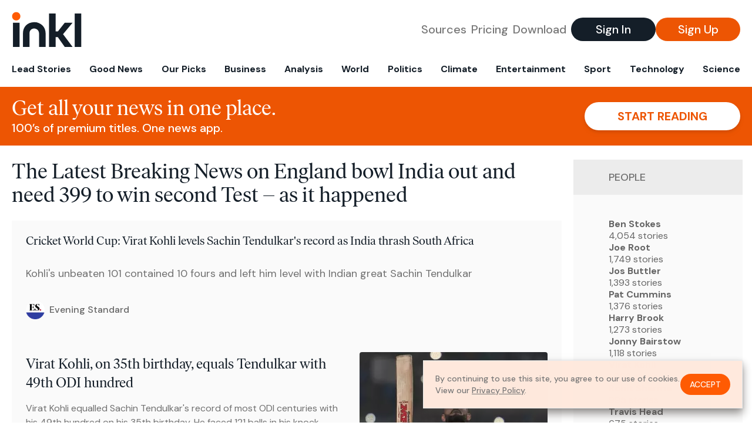

--- FILE ---
content_type: text/html; charset=utf-8
request_url: https://www.inkl.com/trending/rahul-dravid-admits-lack-of-overseas-t20-league-experience-may-have-cost-india/4
body_size: 12051
content:
<!DOCTYPE html>
<html lang="en">
  <head>
    <meta charset="utf-8">
    <meta http-equiv="X-UA-Compatible" content="IE=edge">
    <meta name="viewport" content="width=device-width, initial-scale=1.0, maximum-scale=6.0">
    <meta name="format-detection" content="telephone=no">

    <link rel="preconnect" href="https://d33gy59ovltp76.cloudfront.net" crossorigin>
    <link rel="preconnect" href="https://images.inkl.com" crossorigin>
    <link rel="preconnect" href="https://fonts.googleapis.com">
    <link rel="preconnect" href="https://fonts.gstatic.com" crossorigin>

    <link rel="dns-prefetch" href="https://www.googletagmanager.com/">

    <link rel="preload" href="https://static.inkl.com/fonts2/IvarHeadline-Regular.woff2" as="font" type="font/woff2" crossorigin>

    <link rel="preload" href="https://static.inkl.com/fonts2/IvarText-Regular.woff2" as="font" type="font/woff2" crossorigin>

    <link rel="preload" href="https://fonts.googleapis.com/css2?family=DM+Sans:wght@400;500;700&display=swap" as="style" onload="this.onload=null;this.rel='stylesheet'">
    <noscript>
      <link href="https://fonts.googleapis.com/css2?family=DM+Sans:wght@400;500;700&display=swap" rel="stylesheet" type="text/css">
    </noscript>

    <link href="https://d33gy59ovltp76.cloudfront.net/assets/app-f6287c561729fd5371e6ba0d030e68fb.css?vsn=d" rel="stylesheet">

    <title>The Latest Breaking News on England bowl India out and need 399 to win second Test – as it happened – inkl news</title>
    <meta name="description" content="Read the latest breaking news on England bowl India out and need 399 to win second Test – as it happened from over 100 premium publishers, unwalled and ad free with one subscription.">
    <meta name="keywords" content="inkl, world news, news, news headlines, daily news, breaking news, news app, news today, today news, news today, global news">

    <link rel="canonical" href="https://www.inkl.com/trending/rahul-dravid-admits-lack-of-overseas-t20-league-experience-may-have-cost-india">
    <meta name="robots" content="index, follow, max-image-preview:large, max-snippet:-1, max-video-preview:-1">

    <meta property="fb:app_id" content="365433033624261">
    <meta name="stripe-key" content="pk_live_4MaciIC6UIVKoR3FKLFpEAGp&#39;">

      <meta name="apple-itunes-app" content="app-id=993231222,affiliate-data=ct=website-top-banner&pt=117136954">

    <meta property="og:site_name" content="inkl">
<meta property="og:url" content="https://www.inkl.com/trending/rahul-dravid-admits-lack-of-overseas-t20-league-experience-may-have-cost-india">
<meta property="og:title" content="The Latest Breaking News on England bowl India out and need 399 to win second Test – as it happened – inkl news">
<meta property="og:description" content="Read the latest breaking news on England bowl India out and need 399 to win second Test – as it happened from over 100 premium publishers, unwalled and ad free with one subscription.">
<meta property="og:image" content="https://images.inkl.com/s3/article/lead_image/20205630/1000.jpg">
<meta property="og:type" content="website">
    <meta name="twitter:card" content="summary_large_image">
<meta name="twitter:site" content="@inkl">
<meta name="twitter:title" content="The Latest Breaking News on England bowl India out and need 399 to win second Test – as it happened – inkl news">
<meta name="twitter:description" content="Read the latest breaking news on England bowl India out and need 399 to win second Test – as it happened from over 100 premium publishers, unwalled and ad free with one subscription.">
<meta name="twitter:image" content="https://images.inkl.com/s3/article/lead_image/20205630/1000.jpg">

    <link rel="apple-touch-icon" sizes="57x57" href="https://d33gy59ovltp76.cloudfront.net/images/icons/apple-icon-57x57-273487d41793ad42e18896c6892c03ac.png?vsn=d">
<link rel="apple-touch-icon" sizes="60x60" href="https://d33gy59ovltp76.cloudfront.net/images/icons/apple-icon-60x60-026cef62163fcb13a10329d5fd868f05.png?vsn=d">
<link rel="apple-touch-icon" sizes="72x72" href="https://d33gy59ovltp76.cloudfront.net/images/icons/apple-icon-72x72-870540e8737dc51009c67377905040ff.png?vsn=d">
<link rel="apple-touch-icon" sizes="76x76" href="https://d33gy59ovltp76.cloudfront.net/images/icons/apple-icon-76x76-20c7f2bd09af6a202c3888a12d8f6daa.png?vsn=d">
<link rel="apple-touch-icon" sizes="114x114" href="https://d33gy59ovltp76.cloudfront.net/images/icons/apple-icon-114x114-47a69498bf3d1195f494867a527e3be1.png?vsn=d">
<link rel="apple-touch-icon" sizes="120x120" href="https://d33gy59ovltp76.cloudfront.net/images/icons/apple-icon-120x120-f4d9e0a044a59fe65b605c220beaa87a.png?vsn=d">
<link rel="apple-touch-icon" sizes="144x144" href="https://d33gy59ovltp76.cloudfront.net/images/icons/apple-icon-144x144-bf03d0eb69cbd685da8ff304d68249f2.png?vsn=d">
<link rel="apple-touch-icon" sizes="152x152" href="https://d33gy59ovltp76.cloudfront.net/images/icons/apple-icon-152x152-e61a47ee784e3519a3d3a1dd27886a33.png?vsn=d">
<link rel="apple-touch-icon" sizes="180x180" href="https://d33gy59ovltp76.cloudfront.net/images/icons/apple-icon-180x180-fd7b9426499f791e179b83c9615abf71.png?vsn=d">

<link rel="icon" type="image/png" href="https://d33gy59ovltp76.cloudfront.net/images/icons/favicon-192x192-e7d1b5fa77fbacba2867ff948175b38b.png?vsn=d" sizes="192x192">
<link rel="icon" type="image/png" href="https://d33gy59ovltp76.cloudfront.net/images/icons/favicon-128x128-81766d2365575b2466669aa96fdd9659.png?vsn=d" sizes="128x128">
<link rel="icon" type="image/png" href="https://d33gy59ovltp76.cloudfront.net/images/icons/favicon-96x96-0a8fcd6fd4e29d031d64819211f6a1c2.png?vsn=d" sizes="96x96">
<link rel="icon" type="image/png" href="https://d33gy59ovltp76.cloudfront.net/images/icons/favicon-32x32-c3eec105929e24dddbd8c64f89f9bfd3.png?vsn=d" sizes="32x32">
<link rel="icon" type="image/png" href="https://d33gy59ovltp76.cloudfront.net/images/icons/favicon-16x16-6bbbe00d479c8e8e933b6d5dfb4b5a7a.png?vsn=d" sizes="16x16">


    <script defer type="text/javascript" src="https://d33gy59ovltp76.cloudfront.net/assets/app-4bb34170b393e70645eb5199e6819026.js?vsn=d">
    </script>
    <script defer src="https://kit.fontawesome.com/6e9cffa9a6.js" crossorigin="anonymous">
    </script>




    
  </head>

  <body class="flex flex-col min-h-screen">
    <nav id="side-menu" class="bg-white fixed top-0 bottom-0 left-0 z-50 h-100 w-[var(--side-menu-width)] overflow-x-hidden overflow-y-auto hidden select-none">
  <div>
    <a class="flex items-center h-15 mx-5 border-b font-sans font-medium" href="/">
      Home
    </a>
  </div>

  <div>
    <a class="flex items-center h-15 mx-5 border-b font-sans font-medium" href="/glance">
      For You
    </a>
  </div>

  <div>
    <a class="flex items-center h-15 mx-5 border-b font-sans font-medium" href="/newsletters/morning-edition">
      The Morning Edition
    </a>
  </div>

  <div>
    <a class="flex items-center h-15 mx-5 border-b font-sans font-medium" href="/saved">
      Saved Articles
      <span class="inline-block text-orange ml-2">
        0
      </span>
    </a>
  </div>

  <div>
    <a class="flex items-center h-15 mx-5 border-b font-sans font-medium" href="/history">
      Reading History
    </a>
  </div>

  <div>
    <div class="flex items-center justify-between h-15 mx-5 border-b font-sans font-medium cursor-pointer bg-white top-0" data-expand="side-menu-publishers-list">
      Publishers <i class="fa-regular fa-chevron-right text-gray" data-expand-icon></i>
    </div>

    <div id="side-menu-publishers-list" class="hidden overflow-y-hidden">

    </div>
  </div>

  <div>
    <div class="flex items-center justify-between h-15 mx-5 border-b font-sans font-medium cursor-pointer bg-white top-0" data-expand="side-menu-tags-list">
      My Topics <i class="fa-regular fa-chevron-right text-gray" data-expand-icon></i>
    </div>

    <div id="side-menu-tags-list" class="hidden overflow-y-hidden">

    </div>
  </div>

  <div>
    <a class="flex items-center h-15 mx-5 border-b font-sans font-medium" href="/account">
      My Account
    </a>
  </div>

  <div>
    <a class="flex items-center h-15 mx-5 border-b font-sans font-medium" href="/plans">
      My Membership
    </a>
  </div>

  <div>
    <a class="flex items-center h-15 mx-5 border-b font-sans font-medium" href="/invite">
      Recommend inkl
    </a>
  </div>

  <div>
    <a class="flex items-center h-15 mx-5 border-b font-sans font-medium" href="/about">
      About inkl
    </a>
  </div>

  <div>
    <a class="flex items-center h-15 mx-5 border-b font-sans font-medium" href="/faqs">
      FAQs
    </a>
  </div>

  <div>
    <a class="flex items-center h-15 mx-5 border-b font-sans font-medium" href="/logout">
      Logout
    </a>
  </div>
</nav>

<div id="site-overlay" class="fixed top-0 bottom-0 left-0 right-0 z-40 bg-orange-200/[.5]"></div>

      <nav id="navbar-public-content" class="flex justify-between items-center px-4 py-2 border-b max-w-1280 w-full mx-auto md:border-none md:py-5 md:px-5">
  <a href="/" class="block">
    <img src="https://d33gy59ovltp76.cloudfront.net/images/branding/inkl-logo-no-tagline-positive-rgb-65407c529d147f60d429f3be2000a89d.svg?vsn=d" alt="inkl" class="h-8 w-auto md:h-15" width="169" height="85">
  </a>

  <div class="flex items-center gap-2 md:gap-4">
    <a href="/our-content-partners" rel="nofollow" class="hidden font-sans font-medium text-xl text-gray mx-1 lg:block">
      Sources
    </a>

    <a href="/features/#our-plans" rel="nofollow" class="hidden font-sans font-medium text-xl text-gray mx-1 lg:block">
      Pricing
    </a>

    <a href="/features/#download" rel="nofollow" class="hidden font-sans font-medium text-xl text-gray ml-1 mr-2 lg:block">
      Download
    </a>

    <a href="/signin" rel="nofollow" class="flex justify-center items-center font-sans text-xs w-24 h-7 text-white bg-blue-900 rounded-full md:h-10 md:w-36 md:text-xl md:font-medium">
      Sign In
    </a>

    <a href="/signin" rel="nofollow" class="flex justify-center items-center font-sans text-xs w-24 h-7 text-white bg-orange-500 rounded-full md:h-10 md:w-36 md:text-xl md:font-medium">
      Sign Up
    </a>
  </div>
</nav>

  <div id="navbar-public-content-nav-items" itemtype="http://www.schema.org/SiteNavigationElement" itemscope="itemscope" class="flex overflow-x-auto scrollbar-none max-w-1280 w-full mx-auto md:justify-between">

      <a href="/sections/lead-stories" class="flex whitespace-nowrap items-center font-sans font-bold text-xs h-12 hover:text-orange pt-1 border-b-4 border-transparent px-2 first:pl-4 last:pr-4 md:text-base md:pb-4 md:first:pl-5 md:last:pr-5 md:border-b-0">
        <meta content="Lead Stories" itemprop="name" itemprop="url">
        Lead Stories
      </a>

      <a href="/sections/good-news" class="flex whitespace-nowrap items-center font-sans font-bold text-xs h-12 hover:text-orange pt-1 border-b-4 border-transparent px-2 first:pl-4 last:pr-4 md:text-base md:pb-4 md:first:pl-5 md:last:pr-5 md:border-b-0">
        <meta content="Good News" itemprop="name" itemprop="url">
        Good News
      </a>

      <a href="/sections/editors-picks" class="flex whitespace-nowrap items-center font-sans font-bold text-xs h-12 hover:text-orange pt-1 border-b-4 border-transparent px-2 first:pl-4 last:pr-4 md:text-base md:pb-4 md:first:pl-5 md:last:pr-5 md:border-b-0">
        <meta content="Our Picks" itemprop="name" itemprop="url">
        Our Picks
      </a>

      <a href="/sections/business" class="flex whitespace-nowrap items-center font-sans font-bold text-xs h-12 hover:text-orange pt-1 border-b-4 border-transparent px-2 first:pl-4 last:pr-4 md:text-base md:pb-4 md:first:pl-5 md:last:pr-5 md:border-b-0">
        <meta content="Business" itemprop="name" itemprop="url">
        Business
      </a>

      <a href="/sections/analysis" class="flex whitespace-nowrap items-center font-sans font-bold text-xs h-12 hover:text-orange pt-1 border-b-4 border-transparent px-2 first:pl-4 last:pr-4 md:text-base md:pb-4 md:first:pl-5 md:last:pr-5 md:border-b-0">
        <meta content="Analysis" itemprop="name" itemprop="url">
        Analysis
      </a>

      <a href="/sections/world" class="flex whitespace-nowrap items-center font-sans font-bold text-xs h-12 hover:text-orange pt-1 border-b-4 border-transparent px-2 first:pl-4 last:pr-4 md:text-base md:pb-4 md:first:pl-5 md:last:pr-5 md:border-b-0">
        <meta content="World" itemprop="name" itemprop="url">
        World
      </a>

      <a href="/sections/politics" class="flex whitespace-nowrap items-center font-sans font-bold text-xs h-12 hover:text-orange pt-1 border-b-4 border-transparent px-2 first:pl-4 last:pr-4 md:text-base md:pb-4 md:first:pl-5 md:last:pr-5 md:border-b-0">
        <meta content="Politics" itemprop="name" itemprop="url">
        Politics
      </a>

      <a href="/sections/climate" class="flex whitespace-nowrap items-center font-sans font-bold text-xs h-12 hover:text-orange pt-1 border-b-4 border-transparent px-2 first:pl-4 last:pr-4 md:text-base md:pb-4 md:first:pl-5 md:last:pr-5 md:border-b-0">
        <meta content="Climate" itemprop="name" itemprop="url">
        Climate
      </a>

      <a href="/sections/entertainment" class="flex whitespace-nowrap items-center font-sans font-bold text-xs h-12 hover:text-orange pt-1 border-b-4 border-transparent px-2 first:pl-4 last:pr-4 md:text-base md:pb-4 md:first:pl-5 md:last:pr-5 md:border-b-0">
        <meta content="Entertainment" itemprop="name" itemprop="url">
        Entertainment
      </a>

      <a href="/sections/sport" class="flex whitespace-nowrap items-center font-sans font-bold text-xs h-12 hover:text-orange pt-1 border-b-4 border-transparent px-2 first:pl-4 last:pr-4 md:text-base md:pb-4 md:first:pl-5 md:last:pr-5 md:border-b-0">
        <meta content="Sport" itemprop="name" itemprop="url">
        Sport
      </a>

      <a href="/sections/technology" class="flex whitespace-nowrap items-center font-sans font-bold text-xs h-12 hover:text-orange pt-1 border-b-4 border-transparent px-2 first:pl-4 last:pr-4 md:text-base md:pb-4 md:first:pl-5 md:last:pr-5 md:border-b-0">
        <meta content="Technology" itemprop="name" itemprop="url">
        Technology
      </a>

      <a href="/sections/science" class="flex whitespace-nowrap items-center font-sans font-bold text-xs h-12 hover:text-orange pt-1 border-b-4 border-transparent px-2 first:pl-4 last:pr-4 md:text-base md:pb-4 md:first:pl-5 md:last:pr-5 md:border-b-0">
        <meta content="Science" itemprop="name" itemprop="url">
        Science
      </a>

  </div>


    <main role="main" class="grow flex flex-col" side-menu-pushable>
      <div class="bg-orange-500 text-white sticky top-0 z-10">
  <div class="px-3 pt-4 pb-5 md:hidden">
    <div class="font-headline text-[26px] text-center">Get all your news in one place.</div>

    <div class="flex gap-3 justify-center items-center mt-2">
      <div class="font-sans text-xs leading-tight text-right">
        100’s of premium titles. <br> One app.
      </div>

      <a href="/signin" rel="nofollow" class="flex justify-center items-center font-sans font-bold text-xs h-7 px-5 text-orange-500 bg-white rounded-full uppercase whitespace-nowrap drop-shadow-md">
        Start reading
      </a>
    </div>
  </div>

  <div class="hidden justify-between items-center px-5 py-4 max-w-1280 w-full mx-auto md:flex">
    <div>
      <div class="font-headline text-4xl">Get all your news in one place.</div>
      <div class="font-sans font-medium text-xl">
        100’s of premium titles. One news app.
      </div>
    </div>

    <a href="/signin" rel="nofollow" class="flex justify-center items-center font-sans font-bold text-xl h-12 px-14 text-orange-500 bg-white rounded-full uppercase whitespace-nowrap drop-shadow-md">
      Start reading
    </a>
  </div>
</div>

<div class="flex flex-col pb-5 overflow-x-hidden max-w-1280 w-full mx-auto md:flex-row">
  <div>
    <h1 class="font-headline text-4xl px-5 py-4 md:py-6">The Latest Breaking News on England bowl India out and need 399 to win second Test – as it happened</h1>

    <div itemtype="http://schema.org/ItemList" itemscope="itemscope" class="flex flex-col px-4 gap-4 md:px-5 md:gap-5">

        <div itemprop="itemListElement" itemscope="itemscope" itemtype="http://schema.org/ListItem" class="flex grow">
  <meta itemprop="position" content="1">

  <a href="/news/cricket-world-cup-virat-kohli-levels-sachin-tendulkar-s-record-as-india-thrash-south-africa" itemprop="url" class="flex flex-col grow bg-gray-100">
    <meta itemprop="name" content="Cricket World Cup: Virat Kohli levels Sachin Tendulkar&#39;s record as India thrash South Africa">


      <div class="flex px-3 pt-3 md:px-6">
        <div class="grow font-headline text-xl leading-6 pt-1 md:leading-9">
          Cricket World Cup: Virat Kohli levels Sachin Tendulkar's record as India thrash South Africa
        </div>
      </div>

    <div class="font-sans text-gray-500 px-3 pt-5 md:text-lg md:px-6 md:pt-6">
      Kohli's unbeaten 101 contained 10 fours and left him level with Indian great Sachin Tendulkar
    </div>

    <div class="flex items-center px-3 py-7 md:px-6 md:py-8 mt-auto">
      <img src="https://images.inkl.com/s3/publisher/icon_rounded/118/evening-standard-icon-rounded.png?w=50" alt="Evening Standard" class="w-6 h-6 md:w-8 md:h-8" width="50" height="50" loading="lazy">

      <div class="font-sans font-medium text-2xs text-gray-600 ml-2 md:text-base">
        Evening Standard
      </div>
    </div>
  </a>
</div>


        <div itemprop="itemListElement" itemscope="itemscope" itemtype="http://schema.org/ListItem">
  <meta itemprop="position" content="2">

  <a href="/news/virat-kohli-on-35th-birthday-equals-tendulkar-with-49th-odi-hundred" itemprop="url" class="block bg-gray-100">
    <meta itemprop="name" content="Virat Kohli, on 35th birthday, equals Tendulkar with 49th ODI hundred">

    <div class="px-3 py-3 md:px-6 md:py-6 overflow-auto">

        <img src="https://images.inkl.com/s3/article/lead_image/19668438/India_Cricket_WCup_78952.jpg?w=400" alt="Virat Kohli, on 35th birthday, equals Tendulkar with 49th ODI hundred" class="w-44 h-44 object-cover ml-3 mb-1 rounded float-right lg:w-80 lg:h-52 lg:ml-6 lg:mb-0" width="120" height="120" loading="lazy">

      <div class="font-headline text-2xl leading-7 pt-1 md:leading-8">
        Virat Kohli, on 35th birthday, equals Tendulkar with 49th ODI hundred
      </div>

      <div class="font-sans text-gray-500 pt-4">
        Virat Kohli equalled Sachin Tendulkar's record of most ODI centuries with his 49th hundred on his 35th birthday. He faced 121 balls in his knock, scoring 10 boundaries and remained unbeaten on 101. Expectations were high as he narrowly missed out on his 49th century in the previous match.
      </div>

      <div class="flex items-center pt-7">
        <img src="https://images.inkl.com/s3/publisher/icon_rounded/175/the-hindu-icon-rounded.png?w=50" alt="The Hindu" class="w-6 h-6 md:w-8 md:h-8" width="50" height="50" loading="lazy">

        <div class="font-sans font-medium text-2xs text-gray-600 ml-2 md:text-base">
          The Hindu
        </div>
      </div>
    </div>
  </a>
</div>


        <div itemprop="itemListElement" itemscope="itemscope" itemtype="http://schema.org/ListItem">
  <meta itemprop="position" content="3">

  <a href="/news/cricket-world-cup-2023-india-opt-to-bat-against-south-africa" itemprop="url" class="block bg-gray-100">
    <meta itemprop="name" content="Cricket World Cup 2023 IND vs SA | Kohli’s ton, Jadeja’s five-for drive the Indian juggernaut">

    <div class="px-3 py-3 md:px-6 md:py-6 overflow-auto">

        <img src="https://images.inkl.com/s3/article/lead_image/19667822/031.jpg?w=400" alt="Cricket World Cup 2023 IND vs SA | Kohli’s ton, Jadeja’s five-for drive the Indian juggernaut" class="w-44 h-44 object-cover ml-3 mb-1 rounded float-right lg:w-80 lg:h-52 lg:ml-6 lg:mb-0" width="120" height="120" loading="lazy">

      <div class="font-headline text-2xl leading-7 pt-1 md:leading-8">
        Cricket World Cup 2023 IND vs SA | Kohli’s ton, Jadeja’s five-for drive the Indian juggernaut
      </div>

      <div class="font-sans text-gray-500 pt-4">
        India record eighth World Cup win as Kohli hits 49th ODI century and Jadeja takes a five-wicket haul. Rohit Sharma (40) and Shubman Gill (23) gave India good start. India and South Africa have already secured their places in the semi-finals.
      </div>

      <div class="flex items-center pt-7">
        <img src="https://images.inkl.com/s3/publisher/icon_rounded/175/the-hindu-icon-rounded.png?w=50" alt="The Hindu" class="w-6 h-6 md:w-8 md:h-8" width="50" height="50" loading="lazy">

        <div class="font-sans font-medium text-2xs text-gray-600 ml-2 md:text-base">
          The Hindu
        </div>
      </div>
    </div>
  </a>
</div>

          <div class="md:hidden">
            <div class="bg-orange pt-6 px-6">
  <div class="font-serif text-2xl leading-7 text-center">
    From analysis to the latest developments in health, <br>
    read the most diverse news in one place.
  </div>

  <form join-form-v2 additional-join-params="{}" class="max-w-xs mx-auto mt-6" onsubmit="return false;" novalidate>
  <input name="email" type="email" placeholder="Your email address" class="flex items-center justify-center w-full h-11 font-sans font-medium text-md placeholder:font-normal placeholder:text-base text-center rounded-full outline-none">

  <div email-required-error class="font-sans font-medium text-center py-1 text-red-900 hidden">
    Email is required
  </div>

  <div email-invalid-error class="font-sans font-medium text-center py-1 text-red-900 hidden">
    Email is invalid
  </div>

  <div email-registered-error class="font-sans font-medium text-center py-1 text-white hidden">
    Email is already registered. <br> Please
    <a href="/signin" class="text-red-900 underline underline-offset-2">sign in</a>
    instead.
  </div>

  <button type="submit" class="block w-full mt-3 h-12 font-sans font-medium text-lg tracking-wider uppercase bg-blue-900 text-white rounded-full drop-shadow-md z-0">
    <i class="fa-solid fa-spinner fa-spin hidden" processing-icon></i>
    <span>Start reading</span>
  </button>
</form>

  <img src="https://d33gy59ovltp76.cloudfront.net/images/public-content/phone-squares-f25c8b2f5160611d537e161f9cece9db.svg?vsn=d" alt="inkl" class="mt-8 max-w-2xs w-full h-auto mx-auto" width="213" height="153" loading="lazy">
</div>
          </div>


      <div class="flex flex-col gap-4 md:gap-5 lg:flex-row">
        <div class="flex grow basis-0">
          <div itemprop="itemListElement" itemscope="itemscope" itemtype="http://schema.org/ListItem" class="flex grow">
  <meta itemprop="position" content="4">

  <a href="/news/we-ve-let-people-down-jos-buttler-reacts-to-england-s-world-cup-exit" itemprop="url" class="flex flex-col grow bg-gray-100">
    <meta itemprop="name" content="‘We’ve let people down’: Jos Buttler reacts to England’s World Cup exit">

      <div class="flex flex-col justify-end aspect-4/3 w-full max-h-[400px] bg-cover bg-center" lazy-bg-src="https://images.inkl.com/s3/article/lead_image/19667713/29-41a9de974c7a4762b7776320b965c43c.jpg?w=800">
        <div class="p-3 mb-4 mt-10 font-headline font-normal text-2xl text-white bg-gradient-to-r from-blue-900 via-blue-900 to-[#62686F64] md:text-3xl md:p-5 md:leading-10">
          ‘We’ve let people down’: Jos Buttler reacts to England’s World Cup exit
        </div>
      </div>


    <div class="font-sans text-gray-500 px-3 pt-5 md:text-lg md:px-6 md:pt-6">
      The 2019 champions slumped to a sixth defeat in seven matches against Australia.
    </div>

    <div class="flex items-center px-3 py-7 md:px-6 md:py-8 mt-auto">
      <img src="https://images.inkl.com/s3/publisher/icon_rounded/30/the-independent-uk.png?w=50" alt="The Independent UK" class="w-6 h-6 md:w-8 md:h-8" width="50" height="50" loading="lazy">

      <div class="font-sans font-medium text-2xs text-gray-600 ml-2 md:text-base">
        The Independent UK
      </div>
    </div>
  </a>
</div>
        </div>

        <div class="flex grow basis-0">
          <div itemprop="itemListElement" itemscope="itemscope" itemtype="http://schema.org/ListItem" class="flex grow">
  <meta itemprop="position" content="5">

  <a href="/news/india-v-south-africa-cricket-world-cup-2023-live" itemprop="url" class="flex flex-col grow bg-gray-100">
    <meta itemprop="name" content="India thrash South Africa by 243 runs: Cricket World Cup 2023 – as it happened">

      <div class="flex flex-col justify-end aspect-4/3 w-full max-h-[400px] bg-cover bg-center" lazy-bg-src="https://images.inkl.com/s3/article/lead_image/19667583/1000.jpg?w=800">
        <div class="p-3 mb-4 mt-10 font-headline font-normal text-2xl text-white bg-gradient-to-r from-blue-900 via-blue-900 to-[#62686F64] md:text-3xl md:p-5 md:leading-10">
          India thrash South Africa by 243 runs: Cricket World Cup 2023 – as it happened
        </div>
      </div>


    <div class="font-sans text-gray-500 px-3 pt-5 md:text-lg md:px-6 md:pt-6">
      Virat Kohli made a century on his birthday as India bowled South Africa out for 83 to continue their unbeaten World Cup run
    </div>

    <div class="flex items-center px-3 py-7 md:px-6 md:py-8 mt-auto">
      <img src="https://images.inkl.com/s3/publisher/icon_rounded/12/the-guardian-icon-rounded-5.png?w=50" alt="The Guardian - UK" class="w-6 h-6 md:w-8 md:h-8" width="50" height="50" loading="lazy">

      <div class="font-sans font-medium text-2xs text-gray-600 ml-2 md:text-base">
        The Guardian - UK
      </div>
    </div>
  </a>
</div>
        </div>
      </div>

      <div class="flex flex-col gap-4 md:gap-5 lg:flex-row">
        <div class="flex grow basis-0">
          <div itemprop="itemListElement" itemscope="itemscope" itemtype="http://schema.org/ListItem" class="flex grow">
  <meta itemprop="position" content="6">

  <a href="/news/cricket-world-cup-2023-india-south-africa-contest-at-eden-set-to-be-match-of-the-tournament" itemprop="url" class="flex flex-col grow bg-gray-100">
    <meta itemprop="name" content="Cricket World Cup 2023 | India-South Africa contest at Eden set to be match of the tournament">

      <div class="flex flex-col justify-end aspect-4/3 w-full max-h-[400px] bg-cover bg-center" lazy-bg-src="https://images.inkl.com/s3/article/lead_image/19667197/og-image.png?w=800">
        <div class="p-3 mb-4 mt-10 font-headline font-normal text-2xl text-white bg-gradient-to-r from-blue-900 via-blue-900 to-[#62686F64] md:text-3xl md:p-5 md:leading-10">
          Cricket World Cup 2023 | India-South Africa contest at Eden set to be match of the tournament
        </div>
      </div>


    <div class="font-sans text-gray-500 px-3 pt-5 md:text-lg md:px-6 md:pt-6">
      India vs South Africa at Eden Gardens: India have been table toppers, but South Africa have a consistent batting line-up. Quinton de Kock and Rassie van der Dussen will face Indian new ball attack. Hardik Pandya's injury opened door for Suryakumar Yadav and Mohammed Shami. India have a potent bowling…
    </div>

    <div class="flex items-center px-3 py-7 md:px-6 md:py-8 mt-auto">
      <img src="https://images.inkl.com/s3/publisher/icon_rounded/175/the-hindu-icon-rounded.png?w=50" alt="The Hindu" class="w-6 h-6 md:w-8 md:h-8" width="50" height="50" loading="lazy">

      <div class="font-sans font-medium text-2xs text-gray-600 ml-2 md:text-base">
        The Hindu
      </div>
    </div>
  </a>
</div>
        </div>

        <div class="flex grow basis-0">
          <div itemprop="itemListElement" itemscope="itemscope" itemtype="http://schema.org/ListItem" class="flex grow">
  <meta itemprop="position" content="7">

  <a href="/news/cricket-world-cup-2023-england-defence-officially-over-after-australia-defeat-as-jos-buttler-shoulders-blame" itemprop="url" class="flex flex-col grow bg-gray-100">
    <meta itemprop="name" content="Cricket World Cup 2023: England defence officially over after Australia defeat as Jos Buttler shoulders blame">


      <div class="flex px-3 pt-3 md:px-6">
        <div class="grow font-headline text-xl leading-6 pt-1 md:leading-9">
          Cricket World Cup 2023: England defence officially over after Australia defeat as Jos Buttler shoulders blame
        </div>
      </div>

    <div class="font-sans text-gray-500 px-3 pt-5 md:text-lg md:px-6 md:pt-6">
      England have lost six of their seven matches in what has been a woeful run of performances at the tournament
    </div>

    <div class="flex items-center px-3 py-7 md:px-6 md:py-8 mt-auto">
      <img src="https://images.inkl.com/s3/publisher/icon_rounded/118/evening-standard-icon-rounded.png?w=50" alt="Evening Standard" class="w-6 h-6 md:w-8 md:h-8" width="50" height="50" loading="lazy">

      <div class="font-sans font-medium text-2xs text-gray-600 ml-2 md:text-base">
        Evening Standard
      </div>
    </div>
  </a>
</div>
        </div>
      </div>

        <div class="bg-orange px-6 pt-8 pb-8">
  <img src="https://d33gy59ovltp76.cloudfront.net/images/public-content/newspaper-tied-9ca15d8f826f93991bc59e4db15f5181.svg?vsn=d" alt="inkl" class="max-w-3xs w-full h-auto mx-auto" width="202" height="112" loading="lazy">

  <div class="font-serif text-2xl leading-7 text-center mt-4">
    Read news from The Economist, FT, and more,<br>
    <span class="text-white">
      with one subscription
    </span>
  </div>

  <form join-form-v2 additional-join-params="{}" class="max-w-xs mx-auto mt-6" onsubmit="return false;" novalidate>
  <input name="email" type="email" placeholder="Your email address" class="flex items-center justify-center w-full h-11 font-sans font-medium text-md placeholder:font-normal placeholder:text-base text-center rounded-full outline-none">

  <div email-required-error class="font-sans font-medium text-center py-1 text-red-900 hidden">
    Email is required
  </div>

  <div email-invalid-error class="font-sans font-medium text-center py-1 text-red-900 hidden">
    Email is invalid
  </div>

  <div email-registered-error class="font-sans font-medium text-center py-1 text-white hidden">
    Email is already registered. <br> Please
    <a href="/signin" class="text-red-900 underline underline-offset-2">sign in</a>
    instead.
  </div>

  <button type="submit" class="block w-full mt-3 h-12 font-sans font-medium text-lg tracking-wider uppercase bg-blue-900 text-white rounded-full drop-shadow-md z-0">
    <i class="fa-solid fa-spinner fa-spin hidden" processing-icon></i>
    <span>Start reading</span>
  </button>
</form>
</div>


        <div itemprop="itemListElement" itemscope="itemscope" itemtype="http://schema.org/ListItem">
  <meta itemprop="position" content="8">

  <a href="/news/we-ve-let-people-down-says-jos-buttler-after-england-s-world-cup-exit" itemprop="url" class="block bg-gray-100">
    <meta itemprop="name" content="‘We’ve let people down’ says Jos Buttler after England’s World Cup exit">

    <div class="px-3 py-3 md:px-6 md:py-6 overflow-auto">

        <img src="https://images.inkl.com/s3/article/lead_image/19665565/29-41a9de974c7a4762b7776320b965c43c.jpg?w=400" alt="‘We’ve let people down’ says Jos Buttler after England’s World Cup exit" class="w-44 h-44 object-cover ml-3 mb-1 rounded float-right lg:w-80 lg:h-52 lg:ml-6 lg:mb-0" width="120" height="120" loading="lazy">

      <div class="font-headline text-2xl leading-7 pt-1 md:leading-8">
        ‘We’ve let people down’ says Jos Buttler after England’s World Cup exit
      </div>

      <div class="font-sans text-gray-500 pt-4">
        The 2019 champions slumped to a sixth defeat in seven matches against Australia.
      </div>

      <div class="flex items-center pt-7">
        <img src="https://images.inkl.com/s3/publisher/icon_rounded/30/the-independent-uk.png?w=50" alt="The Independent UK" class="w-6 h-6 md:w-8 md:h-8" width="50" height="50" loading="lazy">

        <div class="font-sans font-medium text-2xs text-gray-600 ml-2 md:text-base">
          The Independent UK
        </div>
      </div>
    </div>
  </a>
</div>

        <div itemprop="itemListElement" itemscope="itemscope" itemtype="http://schema.org/ListItem">
  <meta itemprop="position" content="9">

  <a href="/news/same-sorry-story-for-jos-buttler-and-england-after-defeat-by-australia" itemprop="url" class="block bg-gray-100">
    <meta itemprop="name" content="‘We’ve let people down’: England captain Jos Buttler rues World Cup exit">

    <div class="px-3 py-3 md:px-6 md:py-6 overflow-auto">

        <img src="https://images.inkl.com/s3/article/lead_image/19665450/1000.jpg?w=400" alt="‘We’ve let people down’: England captain Jos Buttler rues World Cup exit" class="w-44 h-44 object-cover ml-3 mb-1 rounded float-right lg:w-80 lg:h-52 lg:ml-6 lg:mb-0" width="120" height="120" loading="lazy">

      <div class="font-headline text-2xl leading-7 pt-1 md:leading-8">
        ‘We’ve let people down’: England captain Jos Buttler rues World Cup exit
      </div>

      <div class="font-sans text-gray-500 pt-4">
        Jos Buttler was once again baffled by England’s under-performance after a 33-run defeat by Australia confirmed their elimination from the World Cup
      </div>

      <div class="flex items-center pt-7">
        <img src="https://images.inkl.com/s3/publisher/icon_rounded/12/the-guardian-icon-rounded-5.png?w=50" alt="The Guardian - UK" class="w-6 h-6 md:w-8 md:h-8" width="50" height="50" loading="lazy">

        <div class="font-sans font-medium text-2xs text-gray-600 ml-2 md:text-base">
          The Guardian - UK
        </div>
      </div>
    </div>
  </a>
</div>

        <div itemprop="itemListElement" itemscope="itemscope" itemtype="http://schema.org/ListItem">
  <meta itemprop="position" content="10">

  <a href="/news/cricket-world-cup-2023-ind-vs-sa-it-s-unstoppable-force-versus-immovable-object" itemprop="url" class="block bg-gray-100">
    <meta itemprop="name" content="Cricket World Cup 2023 IND vs SA | It’s unstoppable force versus immovable object">

    <div class="px-3 py-3 md:px-6 md:py-6 overflow-auto">

        <img src="https://images.inkl.com/s3/article/lead_image/19664822/016IND.jpg?w=400" alt="Cricket World Cup 2023 IND vs SA | It’s unstoppable force versus immovable object" class="w-44 h-44 object-cover ml-3 mb-1 rounded float-right lg:w-80 lg:h-52 lg:ml-6 lg:mb-0" width="120" height="120" loading="lazy">

      <div class="font-headline text-2xl leading-7 pt-1 md:leading-8">
        Cricket World Cup 2023 IND vs SA | It’s unstoppable force versus immovable object
      </div>

      <div class="font-sans text-gray-500 pt-4">
        India vs. South Africa: Unbeaten India face stiff challenge from resurgent Proteas in Kolkata. India's unbeaten run faces a stiff challenge from South Africa's resurgent Proteas in Kolkata. India's batting powerhouses Rohit Sharma and Virat Kohli lead the charge against South Africa's pace trio of Jasprit Bumrah, Mohammed Siraj and…
      </div>

      <div class="flex items-center pt-7">
        <img src="https://images.inkl.com/s3/publisher/icon_rounded/175/the-hindu-icon-rounded.png?w=50" alt="The Hindu" class="w-6 h-6 md:w-8 md:h-8" width="50" height="50" loading="lazy">

        <div class="font-sans font-medium text-2xs text-gray-600 ml-2 md:text-base">
          The Hindu
        </div>
      </div>
    </div>
  </a>
</div>

        <div itemprop="itemListElement" itemscope="itemscope" itemtype="http://schema.org/ListItem">
  <meta itemprop="position" content="11">

  <a href="/news/cricket-world-cup-diary-mocktails-lord-s-power-and-hazardous-air" itemprop="url" class="block bg-gray-100">
    <meta itemprop="name" content="Cricket World Cup diary: mocktails, Lord’s power and ‘hazardous’ air">

    <div class="px-3 py-3 md:px-6 md:py-6 overflow-auto">

        <img src="https://images.inkl.com/s3/article/lead_image/19664652/1000.jpg?w=400" alt="Cricket World Cup diary: mocktails, Lord’s power and ‘hazardous’ air" class="w-44 h-44 object-cover ml-3 mb-1 rounded float-right lg:w-80 lg:h-52 lg:ml-6 lg:mb-0" width="120" height="120" loading="lazy">

      <div class="font-headline text-2xl leading-7 pt-1 md:leading-8">
        Cricket World Cup diary: mocktails, Lord’s power and ‘hazardous’ air
      </div>

      <div class="font-sans text-gray-500 pt-4">
        England and Australia press the flesh, while a small part of the Home of Cricket is confiscated by security in Mumbai
      </div>

      <div class="flex items-center pt-7">
        <img src="https://images.inkl.com/s3/publisher/icon_rounded/12/the-guardian-icon-rounded-5.png?w=50" alt="The Guardian - UK" class="w-6 h-6 md:w-8 md:h-8" width="50" height="50" loading="lazy">

        <div class="font-sans font-medium text-2xs text-gray-600 ml-2 md:text-base">
          The Guardian - UK
        </div>
      </div>
    </div>
  </a>
</div>

        <div itemprop="itemListElement" itemscope="itemscope" itemtype="http://schema.org/ListItem">
  <meta itemprop="position" content="12">

  <a href="/news/india-vs-south-africa-live-stream-how-to-watch-cricket-world-cup-game-online" itemprop="url" class="block bg-gray-100">
    <meta itemprop="name" content="India vs South Africa live stream — how to watch Cricket World Cup game online">

    <div class="px-3 py-3 md:px-6 md:py-6 overflow-auto">

        <img src="https://images.inkl.com/s3/article/lead_image/19664183/ofPu2bZZ4h4qz99RNH38ph.jpg?w=400" alt="India vs South Africa live stream — how to watch Cricket World Cup game online" class="w-44 h-44 object-cover ml-3 mb-1 rounded float-right lg:w-80 lg:h-52 lg:ml-6 lg:mb-0" width="120" height="120" loading="lazy">

      <div class="font-headline text-2xl leading-7 pt-1 md:leading-8">
        India vs South Africa live stream — how to watch Cricket World Cup game online
      </div>

      <div class="font-sans text-gray-500 pt-4">
        The India vs South Africa live stream from the ICC Men's Cricket World Cup 2023 shows the best two sides going head-to-head. Here's how to watch it live from anywhere.
      </div>

      <div class="flex items-center pt-7">
        <img src="https://images.inkl.com/s3/publisher/icon_rounded/278/toms-guide-icon-rounded.png?w=50" alt="Tom’s Guide" class="w-6 h-6 md:w-8 md:h-8" width="50" height="50" loading="lazy">

        <div class="font-sans font-medium text-2xs text-gray-600 ml-2 md:text-base">
          Tom’s Guide
        </div>
      </div>
    </div>
  </a>
</div>

        <div itemprop="itemListElement" itemscope="itemscope" itemtype="http://schema.org/ListItem">
  <meta itemprop="position" content="13">

  <a href="/news/india-vs-south-africa-live-stream-how-to-watch-cricket-world-cup-2023" itemprop="url" class="block bg-gray-100">
    <meta itemprop="name" content="India vs South Africa live stream: how to watch Cricket World Cup 2023, team news, India bowling">

    <div class="px-3 py-3 md:px-6 md:py-6 overflow-auto">

        <img src="https://images.inkl.com/s3/article/lead_image/19664191/CnQjH9wKubTPAZgf4iFbig.jpg?w=400" alt="India vs South Africa live stream: how to watch Cricket World Cup 2023, team news, India bowling" class="w-44 h-44 object-cover ml-3 mb-1 rounded float-right lg:w-80 lg:h-52 lg:ml-6 lg:mb-0" width="120" height="120" loading="lazy">

      <div class="font-headline text-2xl leading-7 pt-1 md:leading-8">
        India vs South Africa live stream: how to watch Cricket World Cup 2023, team news, India bowling
      </div>

      <div class="font-sans text-gray-500 pt-4">
        Here's how you can watch IND vs SA online, ready for when Cricket World Cup match starts on Sunday, November 5.
      </div>

      <div class="flex items-center pt-7">
        <img src="https://images.inkl.com/s3/publisher/icon_rounded/285/whattowatch-icon-rounded.png?w=50" alt="WhatToWatch" class="w-6 h-6 md:w-8 md:h-8" width="50" height="50" loading="lazy">

        <div class="font-sans font-medium text-2xs text-gray-600 ml-2 md:text-base">
          WhatToWatch
        </div>
      </div>
    </div>
  </a>
</div>

        <div itemprop="itemListElement" itemscope="itemscope" itemtype="http://schema.org/ListItem">
  <meta itemprop="position" content="14">

  <a href="/news/india-vs-south-africa-live-stream-how-to-watch-cricket-world-cup-2023-online-from-anywhere" itemprop="url" class="block bg-gray-100">
    <meta itemprop="name" content="India vs South Africa live stream: How to watch Cricket World Cup 2023 online from anywhere">

    <div class="px-3 py-3 md:px-6 md:py-6 overflow-auto">

        <img src="https://images.inkl.com/s3/article/lead_image/19663964/N9ecQrYjVJQJ2qY8YKTkbc.jpg?w=400" alt="India vs South Africa live stream: How to watch Cricket World Cup 2023 online from anywhere" class="w-44 h-44 object-cover ml-3 mb-1 rounded float-right lg:w-80 lg:h-52 lg:ml-6 lg:mb-0" width="120" height="120" loading="lazy">

      <div class="font-headline text-2xl leading-7 pt-1 md:leading-8">
        India vs South Africa live stream: How to watch Cricket World Cup 2023 online from anywhere
      </div>

      <div class="font-sans text-gray-500 pt-4">
        The 2023 Cricket World Cup's two outstanding teams meet at Eden Gardens in Kolkata on Sunday. Here's how to watch an India vs South Africa live stream for FREE from anywhere.
      </div>

      <div class="flex items-center pt-7">
        <img src="https://images.inkl.com/s3/publisher/icon_rounded/275/techradar-icon-rounded.png?w=50" alt="TechRadar" class="w-6 h-6 md:w-8 md:h-8" width="50" height="50" loading="lazy">

        <div class="font-sans font-medium text-2xs text-gray-600 ml-2 md:text-base">
          TechRadar
        </div>
      </div>
    </div>
  </a>
</div>


        <div class="md:hidden">
          <div class="bg-orange px-6 pt-8 pb-8">
  <div class="font-headline text-white text-4.5xl text-center mt-4">
    Get all your <br> news in one place.
  </div>

  <div class="font-sans font-medium text-white text-center mt-5">
    100’s of premium titles. <br> One news app.
  </div>

  <form join-form-v2 additional-join-params="{}" class="max-w-xs mx-auto mt-6" onsubmit="return false;" novalidate>
  <input name="email" type="email" placeholder="Your email address" class="flex items-center justify-center w-full h-11 font-sans font-medium text-md placeholder:font-normal placeholder:text-base text-center rounded-full outline-none">

  <div email-required-error class="font-sans font-medium text-center py-1 text-red-900 hidden">
    Email is required
  </div>

  <div email-invalid-error class="font-sans font-medium text-center py-1 text-red-900 hidden">
    Email is invalid
  </div>

  <div email-registered-error class="font-sans font-medium text-center py-1 text-white hidden">
    Email is already registered. <br> Please
    <a href="/signin" class="text-red-900 underline underline-offset-2">sign in</a>
    instead.
  </div>

  <button type="submit" class="block w-full mt-3 h-12 font-sans font-medium text-lg tracking-wider uppercase bg-blue-900 text-white rounded-full drop-shadow-md z-0">
    <i class="fa-solid fa-spinner fa-spin hidden" processing-icon></i>
    <span>Start reading</span>
  </button>
</form>
</div>
        </div>


        <div class="flex flex-col gap-4 md:gap-5 lg:flex-row">

            <div class="flex grow basis-0">
              <div itemprop="itemListElement" itemscope="itemscope" itemtype="http://schema.org/ListItem" class="block grow lg:flex">
  <meta itemprop="position" content="15">

  <a href="/news/post-ashes-tension-could-spark-england-into-life-against-australia" itemprop="url" class="block bg-gray-100">
    <meta itemprop="name" content="Post-Ashes tension could spark England into life against Australia">

    <div class="p-6">
      <div class="flex items-center">
        <img src="https://images.inkl.com/s3/publisher/icon_rounded/12/the-guardian-icon-rounded-5.png?w=50" alt="The Guardian - UK" class="w-8 h-8" width="32" height="32" loading="lazy">

        <div class="font-sans font-medium text-base text-gray-600 ml-2">
          The Guardian - UK
        </div>
      </div>

      <div class="grow font-headline text-2xl leading-8 mt-5">
        Post-Ashes tension could spark England into life against Australia
      </div>

      <div class="font-sans text-gray-500 mt-5">
        Defending champions have been ‘crap’ according to Ben Stokes as their arch rivals continue quest for a semi-final berth
      </div>
    </div>
  </a>
</div>
            </div>

            <div class="flex grow basis-0">
              <div itemprop="itemListElement" itemscope="itemscope" itemtype="http://schema.org/ListItem" class="block grow lg:flex">
  <meta itemprop="position" content="16">

  <a href="/news/india-looked-the-best-team-by-a-country-mile-atherton" itemprop="url" class="block bg-gray-100">
    <meta itemprop="name" content="India looked the best team by a country mile: Atherton">

    <div class="p-6">
      <div class="flex items-center">
        <img src="https://images.inkl.com/s3/publisher/icon_rounded/175/the-hindu-icon-rounded.png?w=50" alt="The Hindu" class="w-8 h-8" width="32" height="32" loading="lazy">

        <div class="font-sans font-medium text-base text-gray-600 ml-2">
          The Hindu
        </div>
      </div>

      <div class="grow font-headline text-2xl leading-8 mt-5">
        India looked the best team by a country mile: Atherton
      </div>

      <div class="font-sans text-gray-500 mt-5">
        India best team by country mile; Shami, Bumrah, Siraj, Jadeja, Kuldeep form impressive attack. India's pace bowling has changed dramatically since Atherton's time. India vs South Africa on Sunday promises to be exciting contest.
      </div>
    </div>
  </a>
</div>
            </div>

            <div class="flex grow basis-0">
              <div itemprop="itemListElement" itemscope="itemscope" itemtype="http://schema.org/ListItem" class="block grow lg:flex">
  <meta itemprop="position" content="17">

  <a href="/news/cricket-world-cup-2023-free-fall-from-zenith-to-nadir-what-went-wrong-for-england" itemprop="url" class="block bg-gray-100">
    <meta itemprop="name" content="Free fall from zenith to nadir: what went wrong for England?">

    <div class="p-6">
      <div class="flex items-center">
        <img src="https://images.inkl.com/s3/publisher/icon_rounded/175/the-hindu-icon-rounded.png?w=50" alt="The Hindu" class="w-8 h-8" width="32" height="32" loading="lazy">

        <div class="font-sans font-medium text-base text-gray-600 ml-2">
          The Hindu
        </div>
      </div>

      <div class="grow font-headline text-2xl leading-8 mt-5">
        Free fall from zenith to nadir: what went wrong for England?
      </div>

      <div class="font-sans text-gray-500 mt-5">
        England's World Cup dream ended in shock: from title contenders to bottom of the table. A Hercule Poirot-level mystery as to why, with stars like Buttler, Stokes, Roy, Bairstow, Ali, Curran, Woakes & Wood. Poor preparation, wrong decisions, lack of ODI experience & distractions all played a part.
      </div>
    </div>
  </a>
</div>
            </div>

        </div>


        <div class="flex flex-col gap-4 md:gap-5 lg:flex-row">

            <div class="flex grow basis-0">
              <div itemprop="itemListElement" itemscope="itemscope" itemtype="http://schema.org/ListItem" class="block grow lg:flex">
  <meta itemprop="position" content="18">

  <a href="/news/shreyas-iyer-after-india-s-lethal-attack-vs-sri-lanka-lucky-to-not-play-against-shami-siraj-bumrah" itemprop="url" class="block bg-gray-100">
    <meta itemprop="name" content="Shreyas Iyer after India’s lethal attack vs Sri Lanka: ‘Lucky to not play against Shami, Siraj, Bumrah’">

    <div class="p-6">
      <div class="flex items-center">
        <img src="https://images.inkl.com/s3/publisher/icon_rounded/30/the-independent-uk.png?w=50" alt="The Independent UK" class="w-8 h-8" width="32" height="32" loading="lazy">

        <div class="font-sans font-medium text-base text-gray-600 ml-2">
          The Independent UK
        </div>
      </div>

      <div class="grow font-headline text-2xl leading-8 mt-5">
        Shreyas Iyer after India’s lethal attack vs Sri Lanka: ‘Lucky to not play against Shami, Siraj, Bumrah’
      </div>

      <div class="font-sans text-gray-500 mt-5">
        The three Indian pacers destroyed Sri Lanka’s batting line-up in their match on Thursday
      </div>
    </div>
  </a>
</div>
            </div>

              <div class="hidden lg:flex grow basis-0">
                <div class="bg-orange px-6 pt-8 pb-8">
  <div class="font-headline text-white text-4.5xl text-center mt-4">
    Get all your <br> news in one place.
  </div>

  <div class="font-sans font-medium text-white text-center mt-5">
    100’s of premium titles. <br> One news app.
  </div>

  <form join-form-v2 additional-join-params="{}" class="max-w-xs mx-auto mt-6" onsubmit="return false;" novalidate>
  <input name="email" type="email" placeholder="Your email address" class="flex items-center justify-center w-full h-11 font-sans font-medium text-md placeholder:font-normal placeholder:text-base text-center rounded-full outline-none">

  <div email-required-error class="font-sans font-medium text-center py-1 text-red-900 hidden">
    Email is required
  </div>

  <div email-invalid-error class="font-sans font-medium text-center py-1 text-red-900 hidden">
    Email is invalid
  </div>

  <div email-registered-error class="font-sans font-medium text-center py-1 text-white hidden">
    Email is already registered. <br> Please
    <a href="/signin" class="text-red-900 underline underline-offset-2">sign in</a>
    instead.
  </div>

  <button type="submit" class="block w-full mt-3 h-12 font-sans font-medium text-lg tracking-wider uppercase bg-blue-900 text-white rounded-full drop-shadow-md z-0">
    <i class="fa-solid fa-spinner fa-spin hidden" processing-icon></i>
    <span>Start reading</span>
  </button>
</form>
</div>
              </div>


            <div class="flex grow basis-0">
              <div itemprop="itemListElement" itemscope="itemscope" itemtype="http://schema.org/ListItem" class="block grow lg:flex">
  <meta itemprop="position" content="19">

  <a href="/news/world-cup-not-a-stage-to-focus-on-individual-milestones-iyer" itemprop="url" class="block bg-gray-100">
    <meta itemprop="name" content="World Cup not a stage to focus on individual milestones: Iyer">

    <div class="p-6">
      <div class="flex items-center">
        <img src="https://images.inkl.com/s3/publisher/icon_rounded/175/the-hindu-icon-rounded.png?w=50" alt="The Hindu" class="w-8 h-8" width="32" height="32" loading="lazy">

        <div class="font-sans font-medium text-base text-gray-600 ml-2">
          The Hindu
        </div>
      </div>

      <div class="grow font-headline text-2xl leading-8 mt-5">
        World Cup not a stage to focus on individual milestones: Iyer
      </div>

      <div class="font-sans text-gray-500 mt-5">
        Shreyas Iyer: World Cup stage not for individual milestones; India's bowling performance "surreal" after crushing Sri Lanka by 302 runs. Iyer hopes to get a hundred for India in coming matches.
      </div>
    </div>
  </a>
</div>
            </div>


        </div>



          <div class="flex flex-col gap-4 md:gap-5 lg:flex-row">

              <div class="flex grow basis-0">
                <div itemprop="itemListElement" itemscope="itemscope" itemtype="http://schema.org/ListItem" class="block grow lg:flex">
  <meta itemprop="position" content="20">

  <a href="/news/england-are-finding-out-the-hard-way-that-they-may-have-passed-their-peak" itemprop="url" class="block bg-gray-100">
    <meta itemprop="name" content="England are finding out the hard way that they may have passed their peak">

    <div class="p-6">
      <div class="flex items-center">
        <img src="https://images.inkl.com/s3/publisher/icon_rounded/12/the-guardian-icon-rounded-5.png?w=50" alt="The Guardian - UK" class="w-8 h-8" width="32" height="32" loading="lazy">

        <div class="font-sans font-medium text-base text-gray-600 ml-2">
          The Guardian - UK
        </div>
      </div>

      <div class="grow font-headline text-2xl leading-8 mt-5">
        England are finding out the hard way that they may have passed their peak
      </div>

      <div class="font-sans text-gray-500 mt-5">
        The nucleus of an incredibly successful team are all of a similar age and the years appear to have caught up with them at this World Cup
      </div>
    </div>
  </a>
</div>
              </div>

              <div class="flex grow basis-0">
                <div itemprop="itemListElement" itemscope="itemscope" itemtype="http://schema.org/ListItem" class="block grow lg:flex">
  <meta itemprop="position" content="21">

  <a href="/news/india-dismantles-sri-lanka-to-book-semifinal-spot-at-cricket-world-cup-with-302-run-win" itemprop="url" class="block bg-gray-100">
    <meta itemprop="name" content="India dismantles Sri Lanka to book semifinal spot at Cricket World Cup with 302-run win">

    <div class="p-6">
      <div class="flex items-center">
        <img src="https://images.inkl.com/s3/publisher/icon_rounded/175/the-hindu-icon-rounded.png?w=50" alt="The Hindu" class="w-8 h-8" width="32" height="32" loading="lazy">

        <div class="font-sans font-medium text-base text-gray-600 ml-2">
          The Hindu
        </div>
      </div>

      <div class="grow font-headline text-2xl leading-8 mt-5">
        India dismantles Sri Lanka to book semifinal spot at Cricket World Cup with 302-run win
      </div>

      <div class="font-sans text-gray-500 mt-5">
        India bowlers secure 302-run win over Sri Lanka in World Cup, Siraj and Shami take 3 and 5 wkts respectively. Gill and Iyer score 92 and 82, Kohli 88. India now top points table, semifinal spot secured.
      </div>
    </div>
  </a>
</div>
              </div>

              <div class="flex grow basis-0">
                <div itemprop="itemListElement" itemscope="itemscope" itemtype="http://schema.org/ListItem" class="block grow lg:flex">
  <meta itemprop="position" content="22">

  <a href="/news/india-book-cricket-world-cup-knockout-spot-with-demolition-of-sri-lanka" itemprop="url" class="block bg-gray-100">
    <meta itemprop="name" content="India book Cricket World Cup knockout spot with demolition of Sri Lanka">

    <div class="p-6">
      <div class="flex items-center">
        <img src="https://images.inkl.com/s3/publisher/icon_rounded/118/evening-standard-icon-rounded.png?w=50" alt="Evening Standard" class="w-8 h-8" width="32" height="32" loading="lazy">

        <div class="font-sans font-medium text-base text-gray-600 ml-2">
          Evening Standard
        </div>
      </div>

      <div class="grow font-headline text-2xl leading-8 mt-5">
        India book Cricket World Cup knockout spot with demolition of Sri Lanka
      </div>

      <div class="font-sans text-gray-500 mt-5">
        Seven wins from seven for hosts after 302-run margin of victory
      </div>
    </div>
  </a>
</div>
              </div>

          </div>

          <div class="flex flex-col gap-4 md:gap-5 lg:flex-row">

              <div class="flex grow basis-0">
                <div itemprop="itemListElement" itemscope="itemscope" itemtype="http://schema.org/ListItem" class="block grow lg:flex">
  <meta itemprop="position" content="23">

  <a href="/news/shubman-gill-stands-on-the-brink-of-becoming-india-s-next-cricketing-superstar-671cef87-1949-497b-952e-e3922a2886ef" itemprop="url" class="block bg-gray-100">
    <meta itemprop="name" content="Shubman Gill stands on the brink of becoming India’s next cricketing superstar">

    <div class="p-6">
      <div class="flex items-center">
        <img src="https://images.inkl.com/s3/publisher/icon_rounded/30/the-independent-uk.png?w=50" alt="The Independent UK" class="w-8 h-8" width="32" height="32" loading="lazy">

        <div class="font-sans font-medium text-base text-gray-600 ml-2">
          The Independent UK
        </div>
      </div>

      <div class="grow font-headline text-2xl leading-8 mt-5">
        Shubman Gill stands on the brink of becoming India’s next cricketing superstar
      </div>

      <div class="font-sans text-gray-500 mt-5">
        Shubman Gill can reach new heights with an impressive debut 50-over World Cup
      </div>
    </div>
  </a>
</div>
              </div>

              <div class="flex grow basis-0">
                <div itemprop="itemListElement" itemscope="itemscope" itemtype="http://schema.org/ListItem" class="block grow lg:flex">
  <meta itemprop="position" content="24">

  <a href="/news/india-v-sri-lanka-cricket-world-cup-2023-live" itemprop="url" class="block bg-gray-100">
    <meta itemprop="name" content="India skittle Sri Lanka for 55 in 302-run thrashing: Cricket World Cup 2023 – as it happened">

    <div class="p-6">
      <div class="flex items-center">
        <img src="https://images.inkl.com/s3/publisher/icon_rounded/12/the-guardian-icon-rounded-5.png?w=50" alt="The Guardian - UK" class="w-8 h-8" width="32" height="32" loading="lazy">

        <div class="font-sans font-medium text-base text-gray-600 ml-2">
          The Guardian - UK
        </div>
      </div>

      <div class="grow font-headline text-2xl leading-8 mt-5">
        India skittle Sri Lanka for 55 in 302-run thrashing: Cricket World Cup 2023 – as it happened
      </div>

      <div class="font-sans text-gray-500 mt-5">
        Over-by-over report: India’s swashbuckling batting and brilliant seam bowling was too hot for Sri Lanka to handle as India hammered them by 302 runs to secure their semi-final slot
      </div>
    </div>
  </a>
</div>
              </div>

              <div class="flex grow basis-0">
                <div itemprop="itemListElement" itemscope="itemscope" itemtype="http://schema.org/ListItem" class="block grow lg:flex">
  <meta itemprop="position" content="25">

  <a href="/news/india-vs-sri-lanka-live-stream-how-to-watch-cricket-world-cup-2023-online-from-anywhere" itemprop="url" class="block bg-gray-100">
    <meta itemprop="name" content="India vs Sri Lanka live stream: How to watch Cricket World Cup 2023 online from anywhere">

    <div class="p-6">
      <div class="flex items-center">
        <img src="https://images.inkl.com/s3/publisher/icon_rounded/275/techradar-icon-rounded.png?w=50" alt="TechRadar" class="w-8 h-8" width="32" height="32" loading="lazy">

        <div class="font-sans font-medium text-base text-gray-600 ml-2">
          TechRadar
        </div>
      </div>

      <div class="grow font-headline text-2xl leading-8 mt-5">
        India vs Sri Lanka live stream: How to watch Cricket World Cup 2023 online from anywhere
      </div>

      <div class="font-sans text-gray-500 mt-5">
        Here's how to watch an India vs Sri Lanka live stream wherever you are, and for FREE, with the Lions' hopes hanging by a thread at Wankhede Stadium in Mumbai on Thursday.
      </div>
    </div>
  </a>
</div>
              </div>

          </div>

          <div class="flex flex-col gap-4 md:gap-5 lg:flex-row">

              <div class="flex grow basis-0">
                
              </div>

              <div class="flex grow basis-0">
                
              </div>

              <div class="flex grow basis-0">
                
              </div>

          </div>


    </div>

    <div class="flex justify-center items-center gap-4 mx-4 mt-7">


          <a href="/trending/rahul-dravid-admits-lack-of-overseas-t20-league-experience-may-have-cost-india" class="flex justify-center items-center w-12 h-12 font-sans font-medium text-lg rounded-full  text-gray-500 bg-gray-100">
            1
          </a>



          <span class="flex justify-center items-center w-12 h-12 font-sans font-medium text-lg rounded-full text-gray-500 bg-gray-100">
            …
          </span>



          <a href="/trending/rahul-dravid-admits-lack-of-overseas-t20-league-experience-may-have-cost-india/3" class="flex justify-center items-center w-12 h-12 font-sans font-medium text-lg rounded-full  text-gray-500 bg-gray-100">
            3
          </a>



          <a href="/trending/rahul-dravid-admits-lack-of-overseas-t20-league-experience-may-have-cost-india/4" class="flex justify-center items-center w-12 h-12 font-sans font-medium text-lg rounded-full  text-gray-100 bg-gray-500">
            4
          </a>



          <a href="/trending/rahul-dravid-admits-lack-of-overseas-t20-league-experience-may-have-cost-india/5" class="flex justify-center items-center w-12 h-12 font-sans font-medium text-lg rounded-full  text-gray-500 bg-gray-100">
            5
          </a>



          <a href="/trending/rahul-dravid-admits-lack-of-overseas-t20-league-experience-may-have-cost-india/6" class="flex justify-center items-center w-12 h-12 font-sans font-medium text-lg rounded-full  text-gray-500 bg-gray-100">
            6
          </a>


    </div>
  </div>

  <div class="flex flex-col shrink-0 gap-y-5 mx-4 mt-7 md:w-72 md:ml-0 md:mt-6">

      <div>
        <div class="flex items-center h-14 px-4 text-gray-500 bg-gray-200 md:h-15">
          <i class="fa-light fa-user w-7 h-7"></i>
          <div class="font-sans font-medium text-lg uppercase ml-4">
            People
          </div>
        </div>

        <div class="flex flex-col px-15 py-10 gap-y-8 bg-gray-100">

            <a href="/topics/ben-stokes">
              <div class="font-sans font-bold leading-tight text-gray-600">Ben Stokes</div>
              <div class="font-sans leading-tight text-gray-600">
                4,054 stories
              </div>
            </a>

            <a href="/topics/joe-root">
              <div class="font-sans font-bold leading-tight text-gray-600">Joe Root</div>
              <div class="font-sans leading-tight text-gray-600">
                1,749 stories
              </div>
            </a>

            <a href="/topics/jos-buttler">
              <div class="font-sans font-bold leading-tight text-gray-600">Jos Buttler</div>
              <div class="font-sans leading-tight text-gray-600">
                1,393 stories
              </div>
            </a>

            <a href="/topics/pat-cummins">
              <div class="font-sans font-bold leading-tight text-gray-600">Pat Cummins</div>
              <div class="font-sans leading-tight text-gray-600">
                1,376 stories
              </div>
            </a>

            <a href="/topics/harry-brook">
              <div class="font-sans font-bold leading-tight text-gray-600">Harry Brook</div>
              <div class="font-sans leading-tight text-gray-600">
                1,273 stories
              </div>
            </a>

            <a href="/topics/jonny-bairstow">
              <div class="font-sans font-bold leading-tight text-gray-600">Jonny Bairstow</div>
              <div class="font-sans leading-tight text-gray-600">
                1,118 stories
              </div>
            </a>

            <a href="/topics/virat-kohli">
              <div class="font-sans font-bold leading-tight text-gray-600">Virat Kohli</div>
              <div class="font-sans leading-tight text-gray-600">
                1,092 stories
              </div>
            </a>

            <a href="/topics/rohit-sharma">
              <div class="font-sans font-bold leading-tight text-gray-600">Rohit Sharma</div>
              <div class="font-sans leading-tight text-gray-600">
                995 stories
              </div>
            </a>

            <a href="/topics/travis-head">
              <div class="font-sans font-bold leading-tight text-gray-600">Travis Head</div>
              <div class="font-sans leading-tight text-gray-600">
                675 stories
              </div>
            </a>

            <a href="/topics/chris-woakes">
              <div class="font-sans font-bold leading-tight text-gray-600">Chris Woakes</div>
              <div class="font-sans leading-tight text-gray-600">
                652 stories
              </div>
            </a>

            <a href="/topics/jasprit-bumrah">
              <div class="font-sans font-bold leading-tight text-gray-600">Jasprit Bumrah</div>
              <div class="font-sans leading-tight text-gray-600">
                635 stories
              </div>
            </a>

            <a href="/topics/shubman-gill">
              <div class="font-sans font-bold leading-tight text-gray-600">Shubman Gill</div>
              <div class="font-sans leading-tight text-gray-600">
                514 stories
              </div>
            </a>

            <a href="/topics/ravindra-jadeja">
              <div class="font-sans font-bold leading-tight text-gray-600">Ravindra Jadeja</div>
              <div class="font-sans leading-tight text-gray-600">
                457 stories
              </div>
            </a>

            <a href="/topics/kl-rahul">
              <div class="font-sans font-bold leading-tight text-gray-600">KL Rahul</div>
              <div class="font-sans leading-tight text-gray-600">
                429 stories
              </div>
            </a>

            <a href="/topics/glenn-maxwell">
              <div class="font-sans font-bold leading-tight text-gray-600">Glenn Maxwell</div>
              <div class="font-sans leading-tight text-gray-600">
                396 stories
              </div>
            </a>

            <a href="/topics/hardik-pandya">
              <div class="font-sans font-bold leading-tight text-gray-600">Hardik Pandya</div>
              <div class="font-sans leading-tight text-gray-600">
                390 stories
              </div>
            </a>

            <a href="/topics/mohammed-siraj">
              <div class="font-sans font-bold leading-tight text-gray-600">Mohammed Siraj</div>
              <div class="font-sans leading-tight text-gray-600">
                289 stories
              </div>
            </a>

            <a href="/topics/jason-roy">
              <div class="font-sans font-bold leading-tight text-gray-600">Jason Roy</div>
              <div class="font-sans leading-tight text-gray-600">
                281 stories
              </div>
            </a>

            <a href="/topics/suryakumar-yadav">
              <div class="font-sans font-bold leading-tight text-gray-600">Suryakumar Yadav</div>
              <div class="font-sans leading-tight text-gray-600">
                278 stories
              </div>
            </a>

            <a href="/topics/shreyas-iyer">
              <div class="font-sans font-bold leading-tight text-gray-600">Shreyas Iyer</div>
              <div class="font-sans leading-tight text-gray-600">
                268 stories
              </div>
            </a>

        </div>
      </div>

        <div class="bg-orange pt-6 px-6">
  <div class="font-serif text-2xl leading-7 text-center">
    From analysis to the latest developments in health, <br>
    read the most diverse news in one place.
  </div>

  <form join-form-v2 additional-join-params="{}" class="max-w-xs mx-auto mt-6" onsubmit="return false;" novalidate>
  <input name="email" type="email" placeholder="Your email address" class="flex items-center justify-center w-full h-11 font-sans font-medium text-md placeholder:font-normal placeholder:text-base text-center rounded-full outline-none">

  <div email-required-error class="font-sans font-medium text-center py-1 text-red-900 hidden">
    Email is required
  </div>

  <div email-invalid-error class="font-sans font-medium text-center py-1 text-red-900 hidden">
    Email is invalid
  </div>

  <div email-registered-error class="font-sans font-medium text-center py-1 text-white hidden">
    Email is already registered. <br> Please
    <a href="/signin" class="text-red-900 underline underline-offset-2">sign in</a>
    instead.
  </div>

  <button type="submit" class="block w-full mt-3 h-12 font-sans font-medium text-lg tracking-wider uppercase bg-blue-900 text-white rounded-full drop-shadow-md z-0">
    <i class="fa-solid fa-spinner fa-spin hidden" processing-icon></i>
    <span>Start reading</span>
  </button>
</form>

  <img src="https://d33gy59ovltp76.cloudfront.net/images/public-content/phone-squares-f25c8b2f5160611d537e161f9cece9db.svg?vsn=d" alt="inkl" class="mt-8 max-w-2xs w-full h-auto mx-auto" width="213" height="153" loading="lazy">
</div>



      <div>
        <div class="flex items-center h-14 px-4 text-gray-500 bg-gray-200 md:h-15">
          <i class="fa-light fa-share-nodes fa-rotate-90 w-7 h-7"></i>
          <div class="font-sans font-medium text-lg uppercase ml-4">
            Organisations
          </div>
        </div>

        <div class="flex flex-col px-15 py-10 gap-y-8 bg-gray-100">

            <a href="/topics/espn">
              <div class="font-sans font-bold leading-tight text-gray-600">ESPN</div>
              <div class="font-sans leading-tight text-gray-600">
                17,015 stories
              </div>
            </a>

            <a href="/topics/sky-sports">
              <div class="font-sans font-bold leading-tight text-gray-600">Sky Sports</div>
              <div class="font-sans leading-tight text-gray-600">
                6,050 stories
              </div>
            </a>

            <a href="/topics/icc">
              <div class="font-sans font-bold leading-tight text-gray-600">ICC</div>
              <div class="font-sans leading-tight text-gray-600">
                2,933 stories
              </div>
            </a>

            <a href="/topics/ipl">
              <div class="font-sans font-bold leading-tight text-gray-600">IPL</div>
              <div class="font-sans leading-tight text-gray-600">
                1,061 stories
              </div>
            </a>

            <a href="/topics/expressvpn">
              <div class="font-sans font-bold leading-tight text-gray-600">ExpressVPN</div>
              <div class="font-sans leading-tight text-gray-600">
                871 stories
              </div>
            </a>

            <a href="/topics/sling">
              <div class="font-sans font-bold leading-tight text-gray-600">Sling</div>
              <div class="font-sans leading-tight text-gray-600">
                401 stories
              </div>
            </a>

            <a href="/topics/9now">
              <div class="font-sans font-bold leading-tight text-gray-600">9Now</div>
              <div class="font-sans leading-tight text-gray-600">
                371 stories
              </div>
            </a>

            <a href="/topics/espn-plus">
              <div class="font-sans font-bold leading-tight text-gray-600">ESPN Plus</div>
              <div class="font-sans leading-tight text-gray-600">
                352 stories
              </div>
            </a>

            <a href="/topics/ind-org">
              <div class="font-sans font-bold leading-tight text-gray-600">IND</div>
              <div class="font-sans leading-tight text-gray-600">
                322 stories
              </div>
            </a>

            <a href="/topics/proteas">
              <div class="font-sans font-bold leading-tight text-gray-600">Proteas</div>
              <div class="font-sans leading-tight text-gray-600">
                225 stories
              </div>
            </a>

            <a href="/topics/willow-tv">
              <div class="font-sans font-bold leading-tight text-gray-600">Willow TV</div>
              <div class="font-sans leading-tight text-gray-600">
                45 stories
              </div>
            </a>

            <a href="/topics/hotstar">
              <div class="font-sans font-bold leading-tight text-gray-600">Hotstar</div>
              <div class="font-sans leading-tight text-gray-600">
                42 stories
              </div>
            </a>

            <a href="/topics/disney-star-org">
              <div class="font-sans font-bold leading-tight text-gray-600">Disney Star</div>
              <div class="font-sans leading-tight text-gray-600">
                26 stories
              </div>
            </a>

            <a href="/topics/eden-org">
              <div class="font-sans font-bold leading-tight text-gray-600">Eden</div>
              <div class="font-sans leading-tight text-gray-600">
                25 stories
              </div>
            </a>

            <a href="/topics/ptv-sports">
              <div class="font-sans font-bold leading-tight text-gray-600">PTV Sports</div>
              <div class="font-sans leading-tight text-gray-600">
                18 stories
              </div>
            </a>

        </div>
      </div>


        <div class="bg-orange px-6 pt-8 pb-8">
  <img src="https://d33gy59ovltp76.cloudfront.net/images/public-content/newspaper-tied-9ca15d8f826f93991bc59e4db15f5181.svg?vsn=d" alt="inkl" class="max-w-3xs w-full h-auto mx-auto" width="202" height="112" loading="lazy">

  <div class="font-serif text-2xl leading-7 text-center mt-4">
    Read news from The Economist, FT, and more,<br>
    <span class="text-white">
      with one subscription
    </span>
  </div>

  <form join-form-v2 additional-join-params="{}" class="max-w-xs mx-auto mt-6" onsubmit="return false;" novalidate>
  <input name="email" type="email" placeholder="Your email address" class="flex items-center justify-center w-full h-11 font-sans font-medium text-md placeholder:font-normal placeholder:text-base text-center rounded-full outline-none">

  <div email-required-error class="font-sans font-medium text-center py-1 text-red-900 hidden">
    Email is required
  </div>

  <div email-invalid-error class="font-sans font-medium text-center py-1 text-red-900 hidden">
    Email is invalid
  </div>

  <div email-registered-error class="font-sans font-medium text-center py-1 text-white hidden">
    Email is already registered. <br> Please
    <a href="/signin" class="text-red-900 underline underline-offset-2">sign in</a>
    instead.
  </div>

  <button type="submit" class="block w-full mt-3 h-12 font-sans font-medium text-lg tracking-wider uppercase bg-blue-900 text-white rounded-full drop-shadow-md z-0">
    <i class="fa-solid fa-spinner fa-spin hidden" processing-icon></i>
    <span>Start reading</span>
  </button>
</form>
</div>


      <div>
        <div class="flex items-center h-14 px-4 text-gray-500 bg-gray-200 md:h-15">
          <i class="fa-light fa-message-lines w-7 h-7"></i>
          <div class="font-sans font-medium text-lg uppercase ml-4">
            Topics
          </div>
        </div>

        <div class="flex flex-col px-15 py-10 gap-y-8 bg-gray-100">

            <a href="/topics/world-cup-news_topic">
              <div class="font-sans font-bold leading-tight text-gray-600">World Cup</div>
              <div class="font-sans leading-tight text-gray-600">
                50,836 stories
              </div>
            </a>

            <a href="/topics/cricket-news_topic">
              <div class="font-sans font-bold leading-tight text-gray-600">Cricket</div>
              <div class="font-sans leading-tight text-gray-600">
                8,375 stories
              </div>
            </a>

        </div>
      </div>



      <div>
        <div class="flex items-center h-14 px-4 text-gray-500 bg-gray-200 md:h-15">
          <i class="fa-light fa-location-dot w-7 h-7"></i>
          <div class="font-sans font-medium text-lg uppercase ml-4">
            Places
          </div>
        </div>

        <div class="flex flex-col px-15 py-10 gap-y-8 bg-gray-100">

            <a href="/topics/united-states">
              <div class="font-sans font-bold leading-tight text-gray-600">United States</div>
              <div class="font-sans leading-tight text-gray-600">
                326,087 stories
              </div>
            </a>

            <a href="/topics/united-kingdom">
              <div class="font-sans font-bold leading-tight text-gray-600">United Kingdom</div>
              <div class="font-sans leading-tight text-gray-600">
                127,979 stories
              </div>
            </a>

            <a href="/topics/australia">
              <div class="font-sans font-bold leading-tight text-gray-600">Australia</div>
              <div class="font-sans leading-tight text-gray-600">
                65,077 stories
              </div>
            </a>

            <a href="/topics/england">
              <div class="font-sans font-bold leading-tight text-gray-600">England</div>
              <div class="font-sans leading-tight text-gray-600">
                63,149 stories
              </div>
            </a>

            <a href="/topics/india">
              <div class="font-sans font-bold leading-tight text-gray-600">India</div>
              <div class="font-sans leading-tight text-gray-600">
                36,912 stories
              </div>
            </a>

            <a href="/topics/south-africa">
              <div class="font-sans font-bold leading-tight text-gray-600">South Africa</div>
              <div class="font-sans leading-tight text-gray-600">
                9,484 stories
              </div>
            </a>

            <a href="/topics/pakistan">
              <div class="font-sans font-bold leading-tight text-gray-600">Pakistan</div>
              <div class="font-sans leading-tight text-gray-600">
                8,475 stories
              </div>
            </a>

            <a href="/topics/sri-lanka">
              <div class="font-sans font-bold leading-tight text-gray-600">Sri Lanka</div>
              <div class="font-sans leading-tight text-gray-600">
                3,153 stories
              </div>
            </a>

            <a href="/topics/mumbai">
              <div class="font-sans font-bold leading-tight text-gray-600">Mumbai</div>
              <div class="font-sans leading-tight text-gray-600">
                2,446 stories
              </div>
            </a>

            <a href="/topics/sa">
              <div class="font-sans font-bold leading-tight text-gray-600">SA</div>
              <div class="font-sans leading-tight text-gray-600">
                1,481 stories
              </div>
            </a>

            <a href="/topics/kolkata">
              <div class="font-sans font-bold leading-tight text-gray-600">Kolkata</div>
              <div class="font-sans leading-tight text-gray-600">
                675 stories
              </div>
            </a>

            <a href="/topics/ind-gpe">
              <div class="font-sans font-bold leading-tight text-gray-600">Ind</div>
              <div class="font-sans leading-tight text-gray-600">
                307 stories
              </div>
            </a>

        </div>
      </div>



  </div>
</div>

<div class="px-3 py-10 bg-blue-900 border-b lg:hidden">
  <div class="font-sans font-medium text-xl uppercase text-center text-orange">
    Fourteen days free
  </div>

  <div class="font-headline text-3xl text-center text-white mt-3">Download the app</div>

  <div class="font-serif text-sm text-center text-gray-400 mt-3">
    One app. One membership. <br> 100+ trusted global sources.
  </div>

  <div class="flex gap-2 justify-center items-center mt-6">
    <a href="https://itunes.apple.com/au/app/inkl-breaking-news-from-worlds/id993231222" target="_blank" rel="nofollow">
      <img src="https://d33gy59ovltp76.cloudfront.net/images/app-store-badge-2-9793ae44b9feeaa713df718cd759f37f.png?vsn=d" alt="Download on the AppStore" loading="lazy" class="max-h-10 w-auto" width="270" height="80">
    </a>

    <a href="https://play.google.com/store/apps/details?id=com.inkl.app&hl=en" target="_blank" rel="nofollow">
      <img src="https://d33gy59ovltp76.cloudfront.net/images/play-store-button-3-c35132d86254949d3728192ae80d0928.png?vsn=d" alt="Get it on Google Play" loading="lazy" class="max-h-10 w-auto" width="270" height="80">
    </a>
  </div>
</div>

  <div id="g_id_onload" data-client_id="250371255856-fnmco89q8hl8nm15qnd0hscfkjn2h1nr.apps.googleusercontent.com" data-login_uri="https://www.inkl.com/google-one-tap" data-through="public_article_index">
  </div>

    </main>

    <footer class="bg-blue-900" side-menu-pushable>
  <div class="flex flex-col-reverse justify-center items-center md:flex-row md:justify-between gap-2 container mx-auto h-28 md:h-20 px-2 sm:px-6 font-sans font-medium text-xs">
    <div class="text-gray-300 flex-shrink-0 text-center">Copyright © 2025 inkl. All rights reserved.</div>

    <div class="text-white text-center">
      <a href="/terms" class="hover:underline hover:underline-offset-4 whitespace-nowrap decoration-orange">Terms</a>

      <span class="mx-1 md:mx-2">|</span>

      <a href="/privacy" class="hover:underline hover:underline-offset-4 whitespace-nowrap decoration-orange">Privacy</a>

      <span class="mx-1 md:mx-2">|</span>

      <a href="/faqs" class="hover:underline hover:underline-offset-4 whitespace-nowrap decoration-orange">FAQs</a>

      <span class="mx-1 md:mx-2">|</span>

      <a href="/sitemap" class="hover:underline hover:underline-offset-4 whitespace-nowrap decoration-orange">Sitemap</a>

      <span class="mx-1 md:mx-2">|</span>

      <a href="/contact" class="hover:underline hover:underline-offset-4 whitespace-nowrap decoration-orange">Contact Us</a>
    </div>
  </div>
</footer>

      <div id="cookie-banner" class="fixed right-0 bottom-0 mb-6 px-4 w-full max-w-xl z-50 hidden animate-fade">
  <div class="flex justify-between items-center gap-4 bg-orange-100 text-gray p-5 border border-gray-200 shadow-default">
    <div class="font-sans font-medium text-xs">
      By continuing to use this site, you agree to our use of cookies. View our <a href="/privacy" class="underline underline-offset-2">Privacy Policy</a>.
    </div>

    <div>
      <button id="cookie-banner-accept" type="button" class="font-sans font-medium text-xs uppercase bg-orange text-white px-4 py-2 rounded-full">
        Accept
      </button>
    </div>
  </div>
</div>






  </body>
</html>

--- FILE ---
content_type: text/css
request_url: https://d33gy59ovltp76.cloudfront.net/assets/app-f6287c561729fd5371e6ba0d030e68fb.css?vsn=d
body_size: 7512
content:
*,:after,:before{--tw-border-spacing-x:0;--tw-border-spacing-y:0;--tw-translate-x:0;--tw-translate-y:0;--tw-rotate:0;--tw-skew-x:0;--tw-skew-y:0;--tw-scale-x:1;--tw-scale-y:1;--tw-pan-x: ;--tw-pan-y: ;--tw-pinch-zoom: ;--tw-scroll-snap-strictness:proximity;--tw-gradient-from-position: ;--tw-gradient-via-position: ;--tw-gradient-to-position: ;--tw-ordinal: ;--tw-slashed-zero: ;--tw-numeric-figure: ;--tw-numeric-spacing: ;--tw-numeric-fraction: ;--tw-ring-inset: ;--tw-ring-offset-width:0px;--tw-ring-offset-color:#fff;--tw-ring-color:rgba(59,130,246,.5);--tw-ring-offset-shadow:0 0 #0000;--tw-ring-shadow:0 0 #0000;--tw-shadow:0 0 #0000;--tw-shadow-colored:0 0 #0000;--tw-blur: ;--tw-brightness: ;--tw-contrast: ;--tw-grayscale: ;--tw-hue-rotate: ;--tw-invert: ;--tw-saturate: ;--tw-sepia: ;--tw-drop-shadow: ;--tw-backdrop-blur: ;--tw-backdrop-brightness: ;--tw-backdrop-contrast: ;--tw-backdrop-grayscale: ;--tw-backdrop-hue-rotate: ;--tw-backdrop-invert: ;--tw-backdrop-opacity: ;--tw-backdrop-saturate: ;--tw-backdrop-sepia: ;--tw-contain-size: ;--tw-contain-layout: ;--tw-contain-paint: ;--tw-contain-style: }::backdrop{--tw-border-spacing-x:0;--tw-border-spacing-y:0;--tw-translate-x:0;--tw-translate-y:0;--tw-rotate:0;--tw-skew-x:0;--tw-skew-y:0;--tw-scale-x:1;--tw-scale-y:1;--tw-pan-x: ;--tw-pan-y: ;--tw-pinch-zoom: ;--tw-scroll-snap-strictness:proximity;--tw-gradient-from-position: ;--tw-gradient-via-position: ;--tw-gradient-to-position: ;--tw-ordinal: ;--tw-slashed-zero: ;--tw-numeric-figure: ;--tw-numeric-spacing: ;--tw-numeric-fraction: ;--tw-ring-inset: ;--tw-ring-offset-width:0px;--tw-ring-offset-color:#fff;--tw-ring-color:rgba(59,130,246,.5);--tw-ring-offset-shadow:0 0 #0000;--tw-ring-shadow:0 0 #0000;--tw-shadow:0 0 #0000;--tw-shadow-colored:0 0 #0000;--tw-blur: ;--tw-brightness: ;--tw-contrast: ;--tw-grayscale: ;--tw-hue-rotate: ;--tw-invert: ;--tw-saturate: ;--tw-sepia: ;--tw-drop-shadow: ;--tw-backdrop-blur: ;--tw-backdrop-brightness: ;--tw-backdrop-contrast: ;--tw-backdrop-grayscale: ;--tw-backdrop-hue-rotate: ;--tw-backdrop-invert: ;--tw-backdrop-opacity: ;--tw-backdrop-saturate: ;--tw-backdrop-sepia: ;--tw-contain-size: ;--tw-contain-layout: ;--tw-contain-paint: ;--tw-contain-style: }*,:after,:before{border:0 solid #ececec;box-sizing:border-box}:after,:before{--tw-content:""}:host,html{line-height:1.5;-webkit-text-size-adjust:100%;font-family:DM Sans,ui-sans-serif,system-ui,sans-serif,Apple Color Emoji,Segoe UI Emoji,Segoe UI Symbol,Noto Color Emoji;font-feature-settings:normal;font-variation-settings:normal;-moz-tab-size:4;-o-tab-size:4;tab-size:4;-webkit-tap-highlight-color:transparent}body{line-height:inherit;margin:0}hr{border-top-width:1px;color:inherit;height:0}abbr:where([title]){-webkit-text-decoration:underline dotted;text-decoration:underline dotted}h1,h2,h3,h4,h5,h6{font-size:inherit;font-weight:inherit}a{color:inherit;text-decoration:inherit}b,strong{font-weight:bolder}code,kbd,pre,samp{font-family:ui-monospace,SFMono-Regular,Menlo,Monaco,Consolas,Liberation Mono,Courier New,monospace;font-feature-settings:normal;font-size:1em;font-variation-settings:normal}small{font-size:80%}sub,sup{font-size:75%;line-height:0;position:relative;vertical-align:baseline}sub{bottom:-.25em}sup{top:-.5em}table{border-collapse:collapse;border-color:inherit;text-indent:0}button,input,optgroup,select,textarea{color:inherit;font-family:inherit;font-feature-settings:inherit;font-size:100%;font-variation-settings:inherit;font-weight:inherit;letter-spacing:inherit;line-height:inherit;margin:0;padding:0}button,select{text-transform:none}button,input:where([type=button]),input:where([type=reset]),input:where([type=submit]){-webkit-appearance:button;background-color:transparent;background-image:none}:-moz-focusring{outline:auto}:-moz-ui-invalid{box-shadow:none}progress{vertical-align:baseline}::-webkit-inner-spin-button,::-webkit-outer-spin-button{height:auto}[type=search]{-webkit-appearance:textfield;outline-offset:-2px}::-webkit-search-decoration{-webkit-appearance:none}::-webkit-file-upload-button{-webkit-appearance:button;font:inherit}summary{display:list-item}blockquote,dd,dl,figure,h1,h2,h3,h4,h5,h6,hr,p,pre{margin:0}fieldset{margin:0}fieldset,legend{padding:0}menu,ol,ul{list-style:none;margin:0;padding:0}dialog{padding:0}textarea{resize:vertical}input::-moz-placeholder,textarea::-moz-placeholder{color:#787878;opacity:1}input::placeholder,textarea::placeholder{color:#787878;opacity:1}[role=button],button{cursor:pointer}:disabled{cursor:default}audio,canvas,embed,iframe,img,object,svg,video{display:block;vertical-align:middle}img,video{height:auto;max-width:100%}[hidden]:where(:not([hidden=until-found])){display:none}html{--tw-text-opacity:1;color:rgb(20 30 40/var(--tw-text-opacity,1))}@font-face{font-display:swap;font-family:Ivar Headline;font-style:normal;font-weight:400;src:url(https://static.inkl.com/fonts2/IvarHeadline-Regular.woff2) format("woff2"),url(https://static.inkl.com/fonts2/IvarHeadline-Regular.woff) format("woff")}@font-face{font-display:swap;font-family:Ivar Headline;font-style:italic;font-weight:400;src:url(https://static.inkl.com/fonts2/IvarHeadline-Italic.woff2) format("woff2"),url(https://static.inkl.com/fonts2/IvarHeadline-Italic.woff) format("woff")}@font-face{font-display:swap;font-family:Ivar Headline;font-style:normal;font-weight:500;src:url(https://static.inkl.com/fonts2/IvarHeadline-Medium.woff2) format("woff2"),url(https://static.inkl.com/fonts2/IvarHeadline-Medium.woff) format("woff")}@font-face{font-display:swap;font-family:Ivar Headline;font-style:italic;font-weight:500;src:url(https://static.inkl.com/fonts2/IvarHeadline-MediumItalic.woff2) format("woff2"),url(https://static.inkl.com/fonts2/IvarHeadline-MediumItalic.woff) format("woff")}@font-face{font-display:swap;font-family:Ivar Headline;font-style:normal;font-weight:600;src:url(https://static.inkl.com/fonts2/IvarHeadline-SemiBold.woff2) format("woff2"),url(https://static.inkl.com/fonts2/IvarHeadline-SemiBold.woff) format("woff")}@font-face{font-display:swap;font-family:Ivar Headline;font-style:italic;font-weight:600;src:url(https://static.inkl.com/fonts2/IvarHeadline-SemiBoldItalic.woff2) format("woff2"),url(https://static.inkl.com/fonts2/IvarHeadline-SemiBoldItalic.woff) format("woff")}@font-face{font-display:swap;font-family:Ivar Headline;font-style:normal;font-weight:700;src:url(https://static.inkl.com/fonts2/IvarHeadline-Bold.woff2) format("woff2"),url(https://static.inkl.com/fonts2/IvarHeadline-Bold.woff) format("woff")}@font-face{font-display:swap;font-family:Ivar Headline;font-style:italic;font-weight:700;src:url(https://static.inkl.com/fonts2/IvarHeadline-BoldItalic.woff2) format("woff2"),url(https://static.inkl.com/fonts2/IvarHeadline-BoldItalic.woff) format("woff")}@font-face{font-display:swap;font-family:Ivar Text;font-style:normal;font-weight:400;src:url(https://static.inkl.com/fonts2/IvarText-Regular.woff2) format("woff2"),url(https://static.inkl.com/fonts2/IvarText-Regular.woff) format("woff")}@font-face{font-display:swap;font-family:Ivar Text;font-style:italic;font-weight:400;src:url(https://static.inkl.com/fonts2/IvarText-Italic.woff2) format("woff2"),url(https://static.inkl.com/fonts2/IvarText-Italic.woff) format("woff")}@font-face{font-display:swap;font-family:Ivar Text;font-style:normal;font-weight:500;src:url(https://static.inkl.com/fonts2/IvarText-Medium.woff2) format("woff2"),url(https://static.inkl.com/fonts2/IvarText-Medium.woff) format("woff")}@font-face{font-display:swap;font-family:Ivar Text;font-style:italic;font-weight:500;src:url(https://static.inkl.com/fonts2/IvarText-MediumItalic.woff2) format("woff2"),url(https://static.inkl.com/fonts2/IvarText-MediumItalic.woff) format("woff")}@font-face{font-display:swap;font-family:Ivar Text;font-style:normal;font-weight:600;src:url(https://static.inkl.com/fonts2/IvarText-SemiBold.woff2) format("woff2"),url(https://static.inkl.com/fonts2/IvarText-SemiBold.woff) format("woff")}@font-face{font-display:swap;font-family:Ivar Text;font-style:italic;font-weight:600;src:url(https://static.inkl.com/fonts2/IvarText-SemiBoldItalic.woff2) format("woff2"),url(https://static.inkl.com/fonts2/IvarText-SemiBoldItalic.woff) format("woff")}@font-face{font-display:swap;font-family:Ivar Text;font-style:normal;font-weight:700;src:url(https://static.inkl.com/fonts2/IvarText-Bold.woff2) format("woff2"),url(https://static.inkl.com/fonts2/IvarText-Bold.woff) format("woff")}@font-face{font-display:swap;font-family:Ivar Text;font-style:italic;font-weight:700;src:url(https://static.inkl.com/fonts2/IvarText-BoldItalic.woff2) format("woff2"),url(https://static.inkl.com/fonts2/IvarText-BoldItalic.woff) format("woff")}@font-face{font-display:swap;font-family:Ivar Display;font-style:normal;font-weight:400;src:url(https://static.inkl.com/fonts2/IvarDisplay-Regular.woff2) format("woff2"),url(https://static.inkl.com/fonts2/IvarDisplay-Regular.woff) format("woff")}@font-face{font-display:swap;font-family:Ivar Display;font-style:italic;font-weight:400;src:url(https://static.inkl.com/fonts2/IvarDisplay-Italic.woff2) format("woff2"),url(https://static.inkl.com/fonts2/IvarDisplay-Italic.woff) format("woff")}@font-face{font-display:swap;font-family:Ivar Display;font-style:normal;font-weight:500;src:url(https://static.inkl.com/fonts2/IvarDisplay-Medium.woff2) format("woff2"),url(https://static.inkl.com/fonts2/IvarDisplay-Medium.woff) format("woff")}@font-face{font-display:swap;font-family:Ivar Display;font-style:italic;font-weight:500;src:url(https://static.inkl.com/fonts2/IvarDisplay-MediumItalic.woff2) format("woff2"),url(https://static.inkl.com/fonts2/IvarDisplay-MediumItalic.woff) format("woff")}@font-face{font-display:swap;font-family:Ivar Display;font-style:normal;font-weight:600;src:url(https://static.inkl.com/fonts2/IvarDisplay-SemiBold.woff2) format("woff2"),url(https://static.inkl.com/fonts2/IvarDisplay-SemiBold.woff) format("woff")}@font-face{font-display:swap;font-family:Ivar Display;font-style:italic;font-weight:600;src:url(https://static.inkl.com/fonts2/IvarDisplay-SemiBoldItalic.woff2) format("woff2"),url(https://static.inkl.com/fonts2/IvarDisplay-SemiBoldItalic.woff) format("woff")}@font-face{font-display:swap;font-family:Ivar Display;font-style:normal;font-weight:700;src:url(https://static.inkl.com/fonts2/IvarDisplay-Bold.woff2) format("woff2"),url(https://static.inkl.com/fonts2/IvarDisplay-Bold.woff) format("woff")}@font-face{font-display:swap;font-family:Ivar Display;font-style:italic;font-weight:700;src:url(https://static.inkl.com/fonts2/IvarDisplay-BoldItalic.woff2) format("woff2"),url(https://static.inkl.com/fonts2/IvarDisplay-BoldItalic.woff) format("woff")}.list-bold li::marker,.list-bold li:before{font-weight:700}.list-sublist{counter-reset:item}.list-sublist>li{display:block;position:relative}.list-sublist>li:before{content:counters(item,".") ".";counter-increment:item;margin-right:100%;position:absolute;right:10px}.scrollbar-none{-ms-overflow-style:none;scrollbar-width:none}.scrollbar-none::-webkit-scrollbar{display:none}.container{margin-left:auto;margin-right:auto;width:100%}@media (min-width:640px){.container{max-width:640px}}@media (min-width:768px){.container{max-width:768px}}@media (min-width:1024px){.container{max-width:1024px}}@media (min-width:1280px){.container{max-width:1280px}}@media (min-width:1536px){.container{max-width:1536px}}.hamburger{background-color:transparent;border:0;color:inherit;cursor:pointer;display:inline-block;font:inherit;margin:0;overflow:visible;padding:0 15px;text-transform:none;transition-duration:.15s;transition-property:opacity,filter;transition-timing-function:linear}.hamburger.is-active:hover,.hamburger:hover{opacity:.7}.hamburger.is-active .hamburger-inner,.hamburger.is-active .hamburger-inner:after,.hamburger.is-active .hamburger-inner:before{background-color:#ed5503}.hamburger-box{display:inline-block;height:22px;position:relative;width:30px}.hamburger-inner{display:block;margin-top:-1px;top:50%}.hamburger-inner,.hamburger-inner:after,.hamburger-inner:before{background-color:#ed5503;border-radius:4px;height:2px;position:absolute;transition-duration:.15s;transition-property:transform;transition-timing-function:ease;width:30px}.hamburger-inner:after,.hamburger-inner:before{content:"";display:block}.hamburger-inner:before{top:-10px}.hamburger-inner:after{bottom:-10px}.hamburger--slider .hamburger-inner{top:1px}.hamburger--slider .hamburger-inner:before{top:10px;transition-duration:.15s;transition-property:transform,opacity;transition-timing-function:ease}.hamburger--slider .hamburger-inner:after{top:20px}.hamburger--slider.is-active .hamburger-inner{transform:translate3d(0,10px,0) rotate(45deg)}.hamburger--slider.is-active .hamburger-inner:before{opacity:0;transform:rotate(-45deg) translate3d(-4.2857142857px,-8px,0)}.hamburger--slider.is-active .hamburger-inner:after{transform:translate3d(0,-20px,0) rotate(-90deg)}.visible{visibility:visible}.invisible{visibility:hidden}.collapse{visibility:collapse}.static{position:static}.fixed{position:fixed}.absolute{position:absolute}.relative{position:relative}.sticky{position:sticky}.bottom-0{bottom:0}.left-0{left:0}.left-4{left:1rem}.left-6{left:1.5rem}.right-0{right:0}.right-10{right:2.5rem}.top-0{top:0}.top-1\/2{top:50%}.top-15{top:3.75rem}.top-4{top:1rem}.z-0{z-index:0}.z-10{z-index:10}.z-30{z-index:30}.z-40{z-index:40}.z-50{z-index:50}.col-span-full{grid-column:1/-1}.float-right{float:right}.m-0{margin:0}.m-auto{margin:auto}.mx-1{margin-left:.25rem;margin-right:.25rem}.mx-3{margin-left:.75rem;margin-right:.75rem}.mx-4{margin-left:1rem;margin-right:1rem}.mx-5{margin-left:1.25rem;margin-right:1.25rem}.mx-auto{margin-left:auto;margin-right:auto}.my-4{margin-bottom:1rem;margin-top:1rem}.my-8{margin-bottom:2rem;margin-top:2rem}.my-auto{margin-bottom:auto;margin-top:auto}.-mt-2{margin-top:-.5rem}.-mt-6{margin-top:-1.5rem}.mb-1{margin-bottom:.25rem}.mb-10{margin-bottom:2.5rem}.mb-2{margin-bottom:.5rem}.mb-3{margin-bottom:.75rem}.mb-4{margin-bottom:1rem}.mb-5{margin-bottom:1.25rem}.mb-6{margin-bottom:1.5rem}.mb-8{margin-bottom:2rem}.ml-0{margin-left:0}.ml-1{margin-left:.25rem}.ml-12{margin-left:3rem}.ml-2{margin-left:.5rem}.ml-3{margin-left:.75rem}.ml-4{margin-left:1rem}.ml-5{margin-left:1.25rem}.ml-8{margin-left:2rem}.ml-9{margin-left:2.25rem}.ml-auto{margin-left:auto}.mr-2{margin-right:.5rem}.mr-5{margin-right:1.25rem}.mt-1{margin-top:.25rem}.mt-10{margin-top:2.5rem}.mt-12{margin-top:3rem}.mt-15{margin-top:3.75rem}.mt-2{margin-top:.5rem}.mt-20{margin-top:5rem}.mt-3{margin-top:.75rem}.mt-4{margin-top:1rem}.mt-5{margin-top:1.25rem}.mt-6{margin-top:1.5rem}.mt-7{margin-top:1.75rem}.mt-8{margin-top:2rem}.mt-9{margin-top:2.25rem}.mt-auto{margin-top:auto}.mt-px{margin-top:1px}.box-content{box-sizing:content-box}.block{display:block}.inline-block{display:inline-block}.flex{display:flex}.inline-flex{display:inline-flex}.table{display:table}.grid{display:grid}.contents{display:contents}.hidden{display:none}.aspect-4\/3{aspect-ratio:4/3}.h-1\/2{height:50%}.h-1\/3{height:33.333333%}.h-10{height:2.5rem}.h-11{height:2.75rem}.h-12{height:3rem}.h-13{height:3.25rem}.h-14{height:3.5rem}.h-15{height:3.75rem}.h-2\/3{height:66.666667%}.h-20{height:5rem}.h-24{height:6rem}.h-28{height:7rem}.h-32{height:8rem}.h-40{height:10rem}.h-44{height:11rem}.h-52{height:13rem}.h-6{height:1.5rem}.h-7{height:1.75rem}.h-8{height:2rem}.h-80{height:20rem}.h-9{height:2.25rem}.h-96{height:24rem}.h-\[32rem\]{height:32rem}.h-auto{height:auto}.h-full{height:100%}.max-h-0{max-height:0}.max-h-10{max-height:2.5rem}.max-h-\[400px\]{max-height:400px}.min-h-screen{min-height:100vh}.w-0{width:0}.w-1\/2{width:50%}.w-12{width:3rem}.w-2{width:.5rem}.w-20{width:5rem}.w-24{width:6rem}.w-32{width:8rem}.w-40{width:10rem}.w-44{width:11rem}.w-6{width:1.5rem}.w-7{width:1.75rem}.w-72{width:18rem}.w-8{width:2rem}.w-80{width:20rem}.w-\[var\(--side-menu-width\)\]{width:var(--side-menu-width)}.w-auto{width:auto}.w-full{width:100%}.max-w-1280{max-width:1280px}.max-w-2xl{max-width:42rem}.max-w-2xs{max-width:16rem}.max-w-3xs{max-width:12rem}.max-w-4xl{max-width:56rem}.max-w-7xl{max-width:80rem}.max-w-lg{max-width:32rem}.max-w-none{max-width:none}.max-w-screen-2xl{max-width:1536px}.max-w-screen-lg{max-width:1024px}.max-w-sm{max-width:24rem}.max-w-xl{max-width:36rem}.max-w-xs{max-width:20rem}.flex-shrink-0,.shrink-0{flex-shrink:0}.flex-grow,.grow{flex-grow:1}.basis-0{flex-basis:0px}.basis-1\/14{flex-basis:7.142857%}.basis-1\/2{flex-basis:50%}.basis-10\/14{flex-basis:85.714286%}.basis-2\/14{flex-basis:14.285714%}.rotate-90{--tw-rotate:90deg;transform:translate(var(--tw-translate-x),var(--tw-translate-y)) rotate(var(--tw-rotate)) skewX(var(--tw-skew-x)) skewY(var(--tw-skew-y)) scaleX(var(--tw-scale-x)) scaleY(var(--tw-scale-y))}.animate-fade{animation:fade var(--tw-animate-duration,1s) var(--tw-animate-easing,ease) var(--tw-animate-delay,0s) var(--tw-animate-iteration,1) var(--tw-animate-fill,both)}.cursor-pointer{cursor:pointer}.select-none{-webkit-user-select:none;-moz-user-select:none;user-select:none}.resize{resize:both}.list-decimal{list-style-type:decimal}.list-lower-alpha{list-style-type:lower-alpha}.list-lower-roman{list-style-type:lower-roman}.grid-flow-col{grid-auto-flow:column}.grid-cols-2{grid-template-columns:repeat(2,minmax(0,1fr))}.grid-rows-2{grid-template-rows:repeat(2,minmax(0,1fr))}.flex-row{flex-direction:row}.flex-col{flex-direction:column}.flex-col-reverse{flex-direction:column-reverse}.flex-wrap{flex-wrap:wrap}.content-end{align-content:flex-end}.items-center{align-items:center}.justify-end{justify-content:flex-end}.justify-center{justify-content:center}.justify-between{justify-content:space-between}.gap-10{gap:2.5rem}.gap-2{gap:.5rem}.gap-3{gap:.75rem}.gap-4{gap:1rem}.gap-5{gap:1.25rem}.gap-6{gap:1.5rem}.gap-x-4{-moz-column-gap:1rem;column-gap:1rem}.gap-y-3{row-gap:.75rem}.gap-y-5{row-gap:1.25rem}.gap-y-8{row-gap:2rem}.space-x-4>:not([hidden])~:not([hidden]){--tw-space-x-reverse:0;margin-left:calc(1rem*(1 - var(--tw-space-x-reverse)));margin-right:calc(1rem*var(--tw-space-x-reverse))}.space-y-3>:not([hidden])~:not([hidden]){--tw-space-y-reverse:0;margin-bottom:calc(.75rem*var(--tw-space-y-reverse));margin-top:calc(.75rem*(1 - var(--tw-space-y-reverse)))}.space-y-5>:not([hidden])~:not([hidden]){--tw-space-y-reverse:0;margin-bottom:calc(1.25rem*var(--tw-space-y-reverse));margin-top:calc(1.25rem*(1 - var(--tw-space-y-reverse)))}.overflow-auto{overflow:auto}.overflow-hidden{overflow:hidden}.overflow-x-auto{overflow-x:auto}.overflow-y-auto{overflow-y:auto}.overflow-x-hidden{overflow-x:hidden}.overflow-y-hidden{overflow-y:hidden}.overflow-x-scroll{overflow-x:scroll}.truncate{overflow:hidden;white-space:nowrap}.text-ellipsis,.truncate{text-overflow:ellipsis}.whitespace-nowrap{white-space:nowrap}.rounded{border-radius:.25rem}.rounded-full{border-radius:9999px}.rounded-lg{border-radius:.5rem}.rounded-xl{border-radius:.75rem}.rounded-b-lg{border-bottom-left-radius:.5rem;border-bottom-right-radius:.5rem}.border{border-width:1px}.border-2{border-width:2px}.border-4{border-width:4px}.border-y{border-top-width:1px}.border-b,.border-y{border-bottom-width:1px}.border-b-4{border-bottom-width:4px}.border-l{border-left-width:1px}.border-r-2{border-right-width:2px}.border-t{border-top-width:1px}.border-dashed{border-style:dashed}.border-blue-900{--tw-border-opacity:1;border-color:rgb(20 30 40/var(--tw-border-opacity,1))}.border-gray-200{--tw-border-opacity:1;border-color:rgb(236 236 236/var(--tw-border-opacity,1))}.border-gray-500{--tw-border-opacity:1;border-color:rgb(112 112 112/var(--tw-border-opacity,1))}.border-orange{--tw-border-opacity:1;border-color:rgb(255 91 3/var(--tw-border-opacity,1))}.border-transparent{border-color:transparent}.bg-blue-900{--tw-bg-opacity:1;background-color:rgb(20 30 40/var(--tw-bg-opacity,1))}.bg-gray{--tw-bg-opacity:1;background-color:rgb(120 120 120/var(--tw-bg-opacity,1))}.bg-gray-100{--tw-bg-opacity:1;background-color:rgb(250 250 250/var(--tw-bg-opacity,1))}.bg-gray-200{--tw-bg-opacity:1;background-color:rgb(236 236 236/var(--tw-bg-opacity,1))}.bg-gray-500{--tw-bg-opacity:1;background-color:rgb(112 112 112/var(--tw-bg-opacity,1))}.bg-gray-600{--tw-bg-opacity:1;background-color:rgb(102 102 102/var(--tw-bg-opacity,1))}.bg-orange{--tw-bg-opacity:1;background-color:rgb(255 91 3/var(--tw-bg-opacity,1))}.bg-orange-100{--tw-bg-opacity:1;background-color:rgb(255 233 221/var(--tw-bg-opacity,1))}.bg-orange-200\/\[\.5\]{background-color:rgba(255,157,104,.5)}.bg-orange-500{--tw-bg-opacity:1;background-color:rgb(237 85 3/var(--tw-bg-opacity,1))}.bg-red-600{--tw-bg-opacity:1;background-color:rgb(220 38 38/var(--tw-bg-opacity,1))}.bg-white{--tw-bg-opacity:1;background-color:rgb(255 255 255/var(--tw-bg-opacity,1))}.bg-white\/90{background-color:hsla(0,0%,100%,.9)}.bg-\[url\(\'\/images\/branding\/inkl-watermark\.svg\'\)\]{background-image:url(/images/branding/inkl-watermark-4f43d446a52bb38ac52c7393ddbc0a23.svg?vsn=d)}.bg-\[url\(\'\/images\/invite\/circle-offer\.svg\'\)\]{background-image:url(/images/invite/circle-offer-2e92d548977df84d80bcae9a869cd5ef.svg?vsn=d)}.bg-\[url\(\'\/images\/invite\/progress-bg-sm\.jpg\'\)\]{background-image:url(/images/invite/progress-bg-sm-d298db72bb3e2ca4be51acfeee8190ca.jpg?vsn=d)}.bg-gradient-to-r{background-image:linear-gradient(to right,var(--tw-gradient-stops))}.bg-gradient-to-t{background-image:linear-gradient(to top,var(--tw-gradient-stops))}.from-blue-900{--tw-gradient-from:#141e28 var(--tw-gradient-from-position);--tw-gradient-to:rgba(20,30,40,0) var(--tw-gradient-to-position);--tw-gradient-stops:var(--tw-gradient-from),var(--tw-gradient-to)}.via-blue-900{--tw-gradient-to:rgba(20,30,40,0) var(--tw-gradient-to-position);--tw-gradient-stops:var(--tw-gradient-from),#141e28 var(--tw-gradient-via-position),var(--tw-gradient-to)}.to-\[\#62686F64\]{--tw-gradient-to:#62686f64 var(--tw-gradient-to-position)}.bg-100\%-100\%{background-size:100% 100%}.bg-\[length\:200px_100px\]{background-size:200px 100px}.bg-cover{background-size:cover}.bg-center{background-position:50%}.bg-left-bottom{background-position:0 100%}.bg-no-repeat{background-repeat:no-repeat}.object-cover{-o-object-fit:cover;object-fit:cover}.p-2{padding:.5rem}.p-3{padding:.75rem}.p-4{padding:1rem}.p-5{padding:1.25rem}.p-6{padding:1.5rem}.px-0{padding-left:0;padding-right:0}.px-1{padding-left:.25rem;padding-right:.25rem}.px-12{padding-left:3rem;padding-right:3rem}.px-14{padding-left:3.5rem;padding-right:3.5rem}.px-15{padding-left:3.75rem;padding-right:3.75rem}.px-2{padding-left:.5rem;padding-right:.5rem}.px-3{padding-left:.75rem;padding-right:.75rem}.px-4{padding-left:1rem;padding-right:1rem}.px-5{padding-left:1.25rem;padding-right:1.25rem}.px-6{padding-left:1.5rem;padding-right:1.5rem}.px-8{padding-left:2rem;padding-right:2rem}.py-1{padding-bottom:.25rem;padding-top:.25rem}.py-10{padding-bottom:2.5rem;padding-top:2.5rem}.py-2{padding-bottom:.5rem;padding-top:.5rem}.py-3{padding-bottom:.75rem;padding-top:.75rem}.py-4{padding-bottom:1rem;padding-top:1rem}.py-5{padding-bottom:1.25rem;padding-top:1.25rem}.py-6{padding-bottom:1.5rem;padding-top:1.5rem}.py-7{padding-bottom:1.75rem;padding-top:1.75rem}.py-8{padding-bottom:2rem;padding-top:2rem}.pb-0{padding-bottom:0}.pb-1{padding-bottom:.25rem}.pb-10{padding-bottom:2.5rem}.pb-12{padding-bottom:3rem}.pb-2{padding-bottom:.5rem}.pb-3{padding-bottom:.75rem}.pb-4{padding-bottom:1rem}.pb-5{padding-bottom:1.25rem}.pb-6{padding-bottom:1.5rem}.pb-7{padding-bottom:1.75rem}.pb-8{padding-bottom:2rem}.pl-1{padding-left:.25rem}.pl-2{padding-left:.5rem}.pl-3{padding-left:.75rem}.pl-4{padding-left:1rem}.pl-5{padding-left:1.25rem}.pl-8{padding-left:2rem}.pr-1{padding-right:.25rem}.pr-2{padding-right:.5rem}.pr-3{padding-right:.75rem}.pr-4{padding-right:1rem}.pr-6{padding-right:1.5rem}.pt-1{padding-top:.25rem}.pt-10{padding-top:2.5rem}.pt-2{padding-top:.5rem}.pt-3{padding-top:.75rem}.pt-4{padding-top:1rem}.pt-5{padding-top:1.25rem}.pt-6{padding-top:1.5rem}.pt-7{padding-top:1.75rem}.pt-8{padding-top:2rem}.text-left{text-align:left}.text-center{text-align:center}.text-right{text-align:right}.text-justify{text-align:justify}.font-headline{font-family:Ivar Headline,ui-serif,Georgia,Cambria,Times New Roman,Times,serif}.font-sans{font-family:DM Sans,ui-sans-serif,system-ui,sans-serif,Apple Color Emoji,Segoe UI Emoji,Segoe UI Symbol,Noto Color Emoji}.font-serif{font-family:Ivar Text,ui-serif,Georgia,Cambria,Times New Roman,Times,serif}.text-2xl{font-size:1.5rem;line-height:2rem}.text-2xs{font-size:.75rem;line-height:1rem}.text-3xl{font-size:1.875rem;line-height:2.25rem}.text-3xs{font-size:.625rem;line-height:.75rem}.text-4\.5xl{font-size:2.5rem;line-height:1}.text-4xl{font-size:2.25rem;line-height:2.5rem}.text-5xl{font-size:3rem;line-height:1}.text-8xl{font-size:6rem;line-height:1}.text-9xl{font-size:8rem;line-height:1}.text-\[26px\]{font-size:26px}.text-base{font-size:1rem;line-height:1.5rem}.text-lg{font-size:1.125rem;line-height:1.75rem}.text-md{font-size:1.0625rem;line-height:1.6rem}.text-sm{font-size:.9375rem;line-height:1.375rem}.text-xl{font-size:1.25rem;line-height:1.75rem}.text-xs{font-size:.875rem;line-height:1.25rem}.font-bold{font-weight:700}.font-medium{font-weight:500}.font-normal{font-weight:400}.uppercase{text-transform:uppercase}.leading-6{line-height:1.5rem}.leading-7{line-height:1.75rem}.leading-8{line-height:2rem}.leading-none{line-height:1}.leading-tight{line-height:1.25}.tracking-tighter{letter-spacing:-.05em}.tracking-wider{letter-spacing:.05em}.text-gray{--tw-text-opacity:1;color:rgb(120 120 120/var(--tw-text-opacity,1))}.text-gray-100{--tw-text-opacity:1;color:rgb(250 250 250/var(--tw-text-opacity,1))}.text-gray-200{--tw-text-opacity:1;color:rgb(236 236 236/var(--tw-text-opacity,1))}.text-gray-300{--tw-text-opacity:1;color:rgb(140 140 140/var(--tw-text-opacity,1))}.text-gray-400{--tw-text-opacity:1;color:rgb(120 120 120/var(--tw-text-opacity,1))}.text-gray-500{--tw-text-opacity:1;color:rgb(112 112 112/var(--tw-text-opacity,1))}.text-gray-600{--tw-text-opacity:1;color:rgb(102 102 102/var(--tw-text-opacity,1))}.text-orange{--tw-text-opacity:1;color:rgb(255 91 3/var(--tw-text-opacity,1))}.text-orange-500{--tw-text-opacity:1;color:rgb(237 85 3/var(--tw-text-opacity,1))}.text-red-900{--tw-text-opacity:1;color:rgb(127 29 29/var(--tw-text-opacity,1))}.text-white{--tw-text-opacity:1;color:rgb(255 255 255/var(--tw-text-opacity,1))}.underline{text-decoration-line:underline}.decoration-orange{text-decoration-color:#ff5b03}.underline-offset-2{text-underline-offset:2px}.opacity-0{opacity:0}.shadow-default{--tw-shadow:0 1px 4px rgba(77,72,69,.15),0 8px 14px rgba(77,72,69,.6) ;;--tw-shadow-colored:0 1px 4px var(--tw-shadow-color),0 8px 14px var(--tw-shadow-color);box-shadow:var(--tw-ring-offset-shadow,0 0 #0000),var(--tw-ring-shadow,0 0 #0000),var(--tw-shadow)}.outline-none{outline:2px solid transparent;outline-offset:2px}.brightness-50{--tw-brightness:brightness(.5)}.brightness-50,.drop-shadow-md{filter:var(--tw-blur) var(--tw-brightness) var(--tw-contrast) var(--tw-grayscale) var(--tw-hue-rotate) var(--tw-invert) var(--tw-saturate) var(--tw-sepia) var(--tw-drop-shadow)}.drop-shadow-md{--tw-drop-shadow:drop-shadow(0 4px 3px rgba(0,0,0,.07)) drop-shadow(0 2px 2px rgba(0,0,0,.06))}.grayscale{--tw-grayscale:grayscale(100%)}.filter,.grayscale{filter:var(--tw-blur) var(--tw-brightness) var(--tw-contrast) var(--tw-grayscale) var(--tw-hue-rotate) var(--tw-invert) var(--tw-saturate) var(--tw-sepia) var(--tw-drop-shadow)}.transition-all{transition-duration:.15s;transition-property:all;transition-timing-function:cubic-bezier(.4,0,.2,1)}.transition-max-height{transition-duration:.15s;transition-property:max-height;transition-timing-function:cubic-bezier(.4,0,.2,1)}.delay-500{transition-delay:.5s}.duration-200{transition-duration:.2s}.duration-700{transition-duration:.7s}.ease-in-out{transition-timing-function:cubic-bezier(.4,0,.2,1)}.animate-duration-500{--tw-animate-duration:500ms;animation-duration:var(--tw-animate-duration);animation-duration:.5s}:root{--side-menu-width:280px}.max-lines-2{-webkit-line-clamp:2;line-clamp:2}.max-lines-2,.max-lines-3{display:-webkit-box;overflow:hidden;text-overflow:ellipsis;-webkit-box-orient:vertical}.max-lines-3{-webkit-line-clamp:3;line-clamp:3}.article-content[locked]{padding-left:1rem;padding-right:1rem}.article-content[locked] .paywall{display:none}.article-content[locked] img{aspect-ratio:16/9;-o-object-fit:cover;object-fit:cover}.article-content .gradient-container{bottom:0;height:15rem;left:0;margin:0;position:absolute;right:0;--tw-bg-opacity:1;background-color:rgb(255 255 255/var(--tw-bg-opacity,1));background:linear-gradient(0deg,#fff 0,hsla(0,0%,100%,0))}.article-content *{margin-bottom:1rem}.article-content{font-family:Ivar Text,ui-serif,Georgia,Cambria,Times New Roman,Times,serif;font-size:19px;line-height:1.5}.article-content h1,.article-content h2,.article-content h3,.article-content h4,.article-content h5,.article-content h6{font-family:Ivar Headline,ui-serif,Georgia,Cambria,Times New Roman,Times,serif;line-height:1.25;margin-bottom:1rem;margin-top:1.25rem}.article-content h1 b,.article-content h1 strong,.article-content h2 b,.article-content h2 strong,.article-content h3 b,.article-content h3 strong,.article-content h4 b,.article-content h4 strong,.article-content h5 b,.article-content h5 strong,.article-content h6 b,.article-content h6 strong{font-weight:400}.article-content h1{font-size:30px}.article-content h2{font-size:28px}.article-content h3{font-size:26px}.article-content h4{font-size:24px}.article-content h5{font-size:22px}.article-content h6{font-size:20px}.article-content a,.article-content a u,.article-content a:focus,.article-content a:focus u,.article-content a:hover,.article-content a:hover u,.article-content a:visited,.article-content a:visited u{text-decoration-color:#ff5b03;text-decoration-line:underline;text-underline-offset:2px;word-break:break-all}.article-content b,.article-content strong{font-weight:700}.article-content em,.article-content i{font-style:italic}.article-content>p:first-of-type{min-height:70px}.article-content>p:first-of-type:first-letter{float:left;font-size:76px;line-height:1;margin-top:-2px;padding-right:.25rem;--tw-text-opacity:1;color:rgb(255 91 3/var(--tw-text-opacity,1))}.article-content blockquote{font-family:Ivar Headline,ui-serif,Georgia,Cambria,Times New Roman,Times,serif;font-size:1.5rem;font-style:italic;line-height:2rem;line-height:1.25;padding:1.25rem;text-align:center}.article-content blockquote .credit{font-size:1.125rem;line-height:1.75rem;padding-top:.5rem;--tw-text-opacity:1;color:rgb(120 120 120/var(--tw-text-opacity,1))}.article-content img{height:auto;margin-left:auto;margin-right:auto;width:100%}.article-content figure{margin-left:-1rem;margin-right:-1rem}.article-content figure img{margin:0}.article-content figure figcaption{font-family:DM Sans,ui-sans-serif,system-ui,sans-serif,Apple Color Emoji,Segoe UI Emoji,Segoe UI Symbol,Noto Color Emoji;font-size:.9375rem;font-weight:500;line-height:1.375rem;margin:.5rem 1rem 0;--tw-text-opacity:1;color:rgb(120 120 120/var(--tw-text-opacity,1))}.article-content .twitter-tweet-rendered,.article-content iframe.instagram-media{margin-left:auto;margin-right:auto}.article-content img[height="1"],.article-content img[width="1"]{display:none}.article-content ul{list-style-position:inside;list-style-type:disc}.article-content ol{list-style-position:inside;list-style-type:decimal}#explore-tme-editors-message p{margin-bottom:.5rem}#explore-tme-editors-message a{text-decoration-color:#ff5b03;text-decoration-line:underline;text-underline-offset:2px}body.navbar-public-menu-open{overflow:hidden}body.navbar-public-menu-open #navbar-public-links-container{max-height:100%}#navbar-public-content-nav-items>a[selected]{--tw-border-opacity:1;border-color:rgb(211 200 200/var(--tw-border-opacity,1));--tw-text-opacity:1;color:rgb(255 91 3/var(--tw-text-opacity,1))}#side-menu{transform:translate3d(calc(var(--side-menu-width)*-1),0,0)}#side-menu,[side-menu-pushable]{transition:transform .2s cubic-bezier(.16,.68,.43,.99)}#site-overlay{display:none}@keyframes fade{0%{opacity:0}to{opacity:1}}body.side-menu-open{overflow-x:hidden}@media (max-width:800px){body.side-menu-open{height:100vh;overflow:hidden}}body.side-menu-open #side-menu{transform:translateZ(0)}body.side-menu-open [side-menu-pushable]{transform:translate3d(var(--side-menu-width),0,0)}body.side-menu-open #site-overlay{animation:fade .5s;background-color:rgba(20,30,40,.5);display:block}#side-menu .subitems:last-child span{border-bottom:0}.placeholder\:text-base::-moz-placeholder{font-size:1rem;line-height:1.5rem}.placeholder\:text-base::placeholder{font-size:1rem;line-height:1.5rem}.placeholder\:font-normal::-moz-placeholder{font-weight:400}.placeholder\:font-normal::placeholder{font-weight:400}.first\:pl-4:first-child{padding-left:1rem}.last\:border-b:last-child{border-bottom-width:1px}.last\:pb-2:last-child{padding-bottom:.5rem}.last\:pr-4:last-child{padding-right:1rem}.empty\:hidden:empty{display:none}.hover\:border-orange:hover{--tw-border-opacity:1;border-color:rgb(255 91 3/var(--tw-border-opacity,1))}.hover\:bg-black:hover{--tw-bg-opacity:1;background-color:rgb(0 0 0/var(--tw-bg-opacity,1))}.hover\:bg-gray-600:hover{--tw-bg-opacity:1;background-color:rgb(102 102 102/var(--tw-bg-opacity,1))}.hover\:bg-orange-500:hover{--tw-bg-opacity:1;background-color:rgb(237 85 3/var(--tw-bg-opacity,1))}.hover\:bg-orange-600:hover{--tw-bg-opacity:1;background-color:rgb(207 72 0/var(--tw-bg-opacity,1))}.hover\:text-orange:hover{--tw-text-opacity:1;color:rgb(255 91 3/var(--tw-text-opacity,1))}.hover\:underline:hover{text-decoration-line:underline}.hover\:underline-offset-4:hover{text-underline-offset:4px}.hover\:drop-shadow-lg:hover{--tw-drop-shadow:drop-shadow(0 10px 8px rgba(0,0,0,.04)) drop-shadow(0 4px 3px rgba(0,0,0,.1));filter:var(--tw-blur) var(--tw-brightness) var(--tw-contrast) var(--tw-grayscale) var(--tw-hue-rotate) var(--tw-invert) var(--tw-saturate) var(--tw-sepia) var(--tw-drop-shadow)}.focus\:outline-none:focus{outline:2px solid transparent;outline-offset:2px}.group:hover .group-hover\:visible{visibility:visible}.group:hover .group-hover\:grid{display:grid}.group:hover .group-hover\:brightness-100{--tw-brightness:brightness(1)}.group:hover .group-hover\:brightness-100,.group:hover .group-hover\:grayscale-0{filter:var(--tw-blur) var(--tw-brightness) var(--tw-contrast) var(--tw-grayscale) var(--tw-hue-rotate) var(--tw-invert) var(--tw-saturate) var(--tw-sepia) var(--tw-drop-shadow)}.group:hover .group-hover\:grayscale-0{--tw-grayscale:grayscale(0)}@media (min-width:640px){.sm\:mx-0{margin-left:0;margin-right:0}.sm\:block{display:block}.sm\:hidden{display:none}.sm\:w-1\/3{width:33.333333%}.sm\:max-w-none{max-width:none}.sm\:columns-2{-moz-columns:2;column-count:2}.sm\:px-6{padding-left:1.5rem;padding-right:1.5rem}.sm\:text-center{text-align:center}}@media (min-width:768px){.md\:static{position:static}.md\:mx-2{margin-left:.5rem;margin-right:.5rem}.md\:my-20{margin-bottom:5rem;margin-top:5rem}.md\:mb-0{margin-bottom:0}.md\:ml-0{margin-left:0}.md\:mt-0{margin-top:0}.md\:mt-11{margin-top:2.75rem}.md\:mt-16{margin-top:4rem}.md\:mt-20{margin-top:5rem}.md\:mt-4{margin-top:1rem}.md\:mt-6{margin-top:1.5rem}.md\:block{display:block}.md\:flex{display:flex}.md\:hidden{display:none}.md\:h-10{height:2.5rem}.md\:h-11{height:2.75rem}.md\:h-12{height:3rem}.md\:h-15{height:3.75rem}.md\:h-18{height:4.5rem}.md\:h-20{height:5rem}.md\:h-24{height:6rem}.md\:h-60{height:15rem}.md\:h-8{height:2rem}.md\:h-auto{height:auto}.md\:w-1\/4{width:25%}.md\:w-36{width:9rem}.md\:w-72{width:18rem}.md\:w-8{width:2rem}.md\:w-80{width:20rem}.md\:w-96{width:24rem}.md\:max-w-3xl{max-width:48rem}.md\:max-w-4xl{max-width:56rem}.md\:max-w-5xl{max-width:64rem}.md\:max-w-md{max-width:28rem}.md\:grow-0{flex-grow:0}.md\:basis-1\/3{flex-basis:33.333333%}.md\:columns-3{-moz-columns:3;column-count:3}.md\:flex-row{flex-direction:row}.md\:flex-wrap{flex-wrap:wrap}.md\:justify-between{justify-content:space-between}.md\:gap-4{gap:1rem}.md\:gap-5{gap:1.25rem}.md\:gap-8{gap:2rem}.md\:overflow-y-visible{overflow-y:visible}.md\:border-10{border-width:10px}.md\:border-b-0{border-bottom-width:0}.md\:border-none{border-style:none}.md\:bg-\[url\(\'\/images\/invite\/progress-bg-md\.jpg\'\)\]{background-image:url(/images/invite/progress-bg-md-f257f76c96e626eabbca19079644a353.jpg?vsn=d)}.md\:bg-contain{background-size:contain}.md\:p-5{padding:1.25rem}.md\:px-0{padding-left:0;padding-right:0}.md\:px-18{padding-left:4.5rem;padding-right:4.5rem}.md\:px-5{padding-left:1.25rem;padding-right:1.25rem}.md\:px-6{padding-left:1.5rem;padding-right:1.5rem}.md\:px-7{padding-left:1.75rem;padding-right:1.75rem}.md\:py-15{padding-bottom:3.75rem;padding-top:3.75rem}.md\:py-5{padding-bottom:1.25rem;padding-top:1.25rem}.md\:py-6{padding-bottom:1.5rem;padding-top:1.5rem}.md\:py-8{padding-bottom:2rem;padding-top:2rem}.md\:pb-4{padding-bottom:1rem}.md\:pl-0{padding-left:0}.md\:pt-4{padding-top:1rem}.md\:pt-6{padding-top:1.5rem}.md\:text-left{text-align:left}.md\:text-2xl{font-size:1.5rem;line-height:2rem}.md\:text-3xl{font-size:1.875rem;line-height:2.25rem}.md\:text-4\.5xl{font-size:2.5rem;line-height:1}.md\:text-5xl{font-size:3rem;line-height:1}.md\:text-7\.5xl{font-size:5rem;line-height:1}.md\:text-7xl{font-size:4.5rem;line-height:1}.md\:text-base{font-size:1rem;line-height:1.5rem}.md\:text-lg{font-size:1.125rem;line-height:1.75rem}.md\:text-xl{font-size:1.25rem;line-height:1.75rem}.md\:text-xs{font-size:.875rem;line-height:1.25rem}.md\:font-medium{font-weight:500}.md\:leading-10{line-height:2.5rem}.md\:leading-8{line-height:2rem}.md\:leading-9{line-height:2.25rem}.md\:leading-tight{line-height:1.25}.md\:transition-none{transition-property:none}.md\:first\:pl-5:first-child{padding-left:1.25rem}.md\:last\:pr-5:last-child{padding-right:1.25rem}}@media (min-width:1024px){.lg\:col-span-1{grid-column:span 1/span 1}.lg\:col-span-5{grid-column:span 5/span 5}.lg\:col-span-6{grid-column:span 6/span 6}.lg\:col-span-full{grid-column:1/-1}.lg\:mx-0{margin-left:0;margin-right:0}.lg\:mb-0{margin-bottom:0}.lg\:ml-1{margin-left:.25rem}.lg\:ml-6{margin-left:1.5rem}.lg\:mt-0{margin-top:0}.lg\:mt-10{margin-top:2.5rem}.lg\:block{display:block}.lg\:flex{display:flex}.lg\:grid{display:grid}.lg\:hidden{display:none}.lg\:h-52{height:13rem}.lg\:h-full{height:100%}.lg\:w-52{width:13rem}.lg\:w-80{width:20rem}.lg\:max-w-7xl{max-width:80rem}.lg\:basis-1\/6{flex-basis:16.666667%}.lg\:auto-cols-fr{grid-auto-columns:minmax(0,1fr)}.lg\:grid-flow-col{grid-auto-flow:column}.lg\:grid-cols-10{grid-template-columns:repeat(10,minmax(0,1fr))}.lg\:grid-cols-2{grid-template-columns:repeat(2,minmax(0,1fr))}.lg\:flex-row{flex-direction:row}.lg\:flex-row-reverse{flex-direction:row-reverse}.lg\:flex-col{flex-direction:column}.lg\:gap-2{gap:.5rem}.lg\:gap-4{gap:1rem}.lg\:rounded{border-radius:.25rem}.lg\:p-0{padding:0}.lg\:p-6{padding:1.5rem}.lg\:px-0{padding-left:0;padding-right:0}.lg\:px-6{padding-left:1.5rem;padding-right:1.5rem}.lg\:pb-2{padding-bottom:.5rem}.lg\:pr-4{padding-right:1rem}.lg\:pt-2{padding-top:.5rem}.lg\:text-left{text-align:left}.lg\:text-3xl{font-size:1.875rem;line-height:2.25rem}.lg\:text-lg{font-size:1.125rem;line-height:1.75rem}.last\:lg\:pb-0:last-child{padding-bottom:0}}@media (min-width:1280px){.xl\:ml-1{margin-left:.25rem}.xl\:inline-block{display:inline-block}}

--- FILE ---
content_type: image/svg+xml
request_url: https://d33gy59ovltp76.cloudfront.net/images/public-content/newspaper-tied-9ca15d8f826f93991bc59e4db15f5181.svg?vsn=d
body_size: 4432
content:
<svg xmlns="http://www.w3.org/2000/svg" width="202.103" height="112.319" viewBox="0 0 202.103 112.319">
  <g id="Group_534" data-name="Group 534" transform="translate(-94 -3157)">
    <g id="Group_424" data-name="Group 424" transform="translate(-980.101 1379.616)">
      <g id="Group_222" data-name="Group 222">
        <text id="Read" transform="translate(1100.386 1821.888) rotate(17.085)" fill="#fff" font-size="19.638" font-family="Chalkduster"><tspan x="0" y="0">Read</tspan></text>
      </g>
      <g id="Group_223" data-name="Group 223">
        <path id="Path_52" data-name="Path 52" d="M1252.53,1885.25c-3.511,1.083-4.051.826-7.809.761,2.552,2.507,5.624,1.748,7.809-.761Zm-7.359-1.128c2.071.357,4.318.876,6.2-.229,2.816-1.656.906-.2,2.266-2.4-4.839,1.93-3.7,2.277-9.291,1.159-2-3.619-1.769-6.914-1.917-11.781-1.864,5.9-.074,9.656,2.742,13.255Zm9.666-17.222c.019.43.211,2.524.2,2.744-.206,3.1-.022.968-.741,1.808-.809-1.806-.19-2.96.545-4.552Zm-1.812-1.357c-.152,2.453.111,6.329-1.339,8.109-.729-1.092-.6,1.415-.665-2.029l2-6.08Zm-81.348-1.649-1.623-2.119c.834,3,1.605,2.076,1.623,2.119Zm95.186-3.628a28.675,28.675,0,0,1-7.841,13.414c-2.292,2.348-11.359,11.122-12.72,4.22,7.089,2.948,11.134-4.128,14.506-8.953,1.008-1.442,5.966-6.919,6.055-8.681Zm-92.947,2.75c-2.573-1.413-2.753-3.215-2.677-6.18a13,13,0,0,1,2.677,6.18Zm87.48-4.518c-2.13,2.775-5.326,6.449-5.025,11.538,3.11-1.4,1.746-1.5,2.8-5.327a54.7,54.7,0,0,1,2.227-6.211Zm-1.845-1.437-1.216,2.4c.212-1.575-.4-.461.154-1.244a3.652,3.652,0,0,1,1.062-1.152Zm-6.136-1.8c-.8,3.123-1.417,6.834-2.468,10.319-1.2,3.977-2.847,7.29.268,10.429-2.736-.232-2.807-1.23-2.7-4.425a37.3,37.3,0,0,1,4.9-16.323Zm-83.167-.24c1.77-2.761.5-5.674-.377-8.7-.478,3.208-1.037,5.805.377,8.7Zm95.709-1.094c-2.639,3.182-5.571,9.8-7.209,13.915,2.139-1.066,3.856-3.96,4.746-5.98,1.064-2.416,1.651-5.6,2.463-7.935Zm2.692,2.665a2.8,2.8,0,0,0,.6,1.714c.671-3.222,1.341-3.88,1.1-7.483-.447,1.211-.983,2.353-1.35,3.639a6.506,6.506,0,0,0-.348,2.13Zm-8.458-5.309c-2.8,1.677-6.639,10.3-7.221,13.994l7.221-13.994Zm-.64,5.776,8.111-11.108c-2.757,1.568-7.389,8.186-8.111,11.108Zm-3.118-11.632c-1.123.65-.645.1-1.6,1.341a2.36,2.36,0,0,0-.428,1.518l2.027-2.859Zm13.994-2.581c-1.767.738-1.569.946-2.758,2.919,2.208-.861,2.581-.163,2.758-2.919Zm-12.29.181c-.248.806.412.039-.449,1.315-1.428,2.115-.143.463-1.255,1.085.439-1.453-.626.29.43-1.272,1.441-2.129.235-.493,1.274-1.128Zm2.054,8.256a14.7,14.7,0,0,1,6.708-8.7c-1.188,2.883-1.07,2.05-3.163,4.523-1.424,1.681-1.75,3.1-3.545,4.177Zm-89.066-16.041c-.736.938-.379-.705-1.274,2l.19,5.436,1.084-7.437Zm86.04,16.985-2.469,3.993c.578-6.769,6.448-12.668,11.573-16.287-1.6,2.374-3.831,3.651-9.1,12.294Zm3.6-13.345c-1.683,1.96-1.921,1.766-2.633,4.145,1.477-.792.293.915,1.755-1.762a12.06,12.06,0,0,0,.878-2.383Zm11.6,4.517c-.465-1.285-.2-.964-.966-1.912l-1.7-1.83c3.109.247,2.845.385,2.667,3.742Zm2.163-.9c-.165-3.969-2.13-6.165-5.84-4.978-3.949,1.264-1.637.433-2.667,2.76,1.714-.816,4.285-2.8,5.637-2.414,2.037.577,1.154,1.863,2.87,4.632Zm-7.341-8.158,2.787.681-5.163,2.892,2.376-3.573Zm-26.929,44.838c-2.387-11.446.917-16.832,4.867-25.934,2.361-5.44,8.025-17.654,14.118-19.871-2.211,4.213-2.906,4.149-6.892,9.511-8.879,11.947-11.75,21-12.093,36.294Zm23.834-45.46c-.472,1.979.008.78-1.28,2.676l-2.043,2.489c.489-1.974.114-.821,1.18-2.639a6.163,6.163,0,0,1,.729-1.234c1.749-2.3.158-.426,1.414-1.292Zm-95.617-3.2c-1.065,2.5-2.039,5.658-.895,8.085a33.634,33.634,0,0,0,.9-4.745c.007-.05.294-2.072.294-2.082a1.728,1.728,0,0,0-.3-1.258Zm96.208.638c-.266-2.1.717-.36-.62-1.313-6.727,7.424-17.675,22.374-19.463,31.43,1.536-2.731,2.438-5.809,4.391-8.694l15.692-21.423Zm2.589-.683-1.062,3.345a20.394,20.394,0,0,0,3.446-5.255l-2.384,1.91Zm-3.695-2.626c-1.573,1.633-3.448,2.288-5.563,3.787-10.4,7.364-20.549,29.969-20.543,43.183,0,6.06,2.561,8.143,4.433,11.805-10.363-1.817-19.63-6.343-28.573-9.939-9.057-3.642-19.037-6.7-28.112-10.335-4.947-1.984-9.3-3.18-10.907-8.6-1.67-5.638-2.614-10.54-2.027-16.809a44.311,44.311,0,0,1,4.178-15.279c1.7-3.6,5.633-8.8,8.117-10.471,40.262,9.614,36.581,10.942,79,12.663Zm1.106,3.309-.591,2.566c.13-.077.325-.17.394-.228l2.4-2.763c.046-.2.254-.175.384-.258a16.658,16.658,0,0,0,1.337-3.077c-2.91,1.792-1.375,2.237-3.926,3.76Zm4.9-2.867Zm-99.086,5.421c1.739-1.246,3.361-5.662,3.352-8.141-.958,1.6-1.193.711-2.248,3.754a24.9,24.9,0,0,0-1.1,4.387Zm100.255-9.059c-2.226-1.245-2.266-.655-4.9-.114,1.479,1.023-1.45.112,1.513.851,3.812.95,3.255-.644,3.385-.737Zm-102.41,4.672c1.833-1.8,1.573-1.08,2.7-3.895.6-1.5,1.233-2.724,1.728-4-2.8,1.836-3.762,4.163-4.423,7.9Zm5.252-4.644c1.927-.992,4.335-4.476,5.122-6.586-2.624,1.069-3.941,3.333-5.122,6.586Zm-1.307-4.047c2.485-1.217,3.582-3.3,4.936-6.46-2.076,1.13-4.206,4.163-4.936,6.46Zm-82.279,21.124,1.415.8,75.374,17.074c-6.61-35.362,5.692-39.077,8.122-47.3-22.585-4.869-44.5-12.348-66.329-19.164-7-2.185-13.647-5.849-20.436-7.472-10.125,8.27-16.689,32.192-8.392,46.048,2.365,3.95,5.338,8.622,10.246,10.018Zm153.636-16.505c-.167-.1-.371-.233-.5-.3-4.066-1.961-10.176-1.662-14.681-2.607-6.813-1.43-23.62-4.295-28.891-6.169-2.787-.991-10.723-4.044-13.329-2.316,17.449,3.159,38.563,11.371,57.4,11.387Zm-38.937-14.956c7.076-.683,15.976-2.751,17.825,4.534l-16.832-3.3-1.837-.379c-.472-1.821-.16-.2.844-.852Zm20.914,5.26c.578-1.222.691,1.537.361-1.638a8.812,8.812,0,0,0-2.163-4.289c.3,2.216.019,4.729,1.8,5.927Zm-42.524-4.733-1.042.979.649,1.163c-2.709.65-3.794,2.206-4.756,4.548,2.581-.981,2.918-2.023,5.041-4.166l.609-1.813a10.286,10.286,0,0,0,5.476-3.055c-2.855.1-4.23,1.4-5.977,2.344Zm13.207-3.07c-1.436-1.753-4.56-1.069-6.22-.263l6.22.263Zm4.24,2.294c1.653-.257,10.615-2.3,11.359-2.761-4.27-.6-9.173-1.133-11.359,2.761Zm22.385.849c-.907-4.449-3.312-5.054-9.252-4.636,3.824,2.57,5.9.87,9.252,4.636Zm-39.83-4.611,5.388-.662a14.321,14.321,0,0,1-1.373.767,8.39,8.39,0,0,1-3.313.651c-.037.759.088.558-.1,1.041a2.857,2.857,0,0,1-.7,1.263c-2.2,1.256-2.966,2.542-5.576,3.654a8.031,8.031,0,0,1,4.835-4.489l-.437-1.512,1.276-.713Zm.923-1.9c-2.227.629-10.725-.789-9.479-3.443,1-2.133,3.346-1.132,5.308-.227,2.309,1.066,3.1,1.6,4.171,3.67Zm-4.134,2.027c-1.042.371-15.33-3.408-18.057-5.146,4.367.235,14.633,3.622,18.057,5.146Zm-7.076-6.717c-.516,2.715.437,1.937-1.824,1.936.459-1.4.008-.962,1.824-1.936Zm14.865,3.8c-3.328-.46-4.095-1.714-5.046-4.363-3.316,1.355-3.943-2.762-11.244-.009,3-5.6,7.914-1.479,9.07-.983l1.9.268c2.065.5,4.239,3.336,5.316,5.087Zm-24.669,3.5c-7.259-.75-69.65-19.351-73.368-23.409,2.018-2.64,1-1.458,8.018,1.568,11.076,4.776,34.167,12.776,45.753,16.208,5.836,1.729,14.526,3.664,19.6,5.633Zm14.882,1.739-44.035-12.148-31.344-11.025c-1.8-.695-3.357-1.3-5.137-2.038l-3.686-1.548c-.981-.639-.5-.351-1.131-1.011,4.113-1.018,6.181,1.293,10,3.206,7.553,3.784,23.6,8.576,31.967,11.039,2.333.687,42.535,12.188,43.368,13.525Zm-39.59-14.767c-3.628-.316-35.807-9.595-39.829-14.522,4.9.846,14.553,5.671,19.546,7.525,6.377,2.368,15.2,4.485,20.283,7Zm-9.907-5.5c-4.048-1.124-7.913-2.434-12.4-3.969-3.58-1.225-10.464-2.386-12.3-6.039,3.086.664,9.49,3.763,12.559,5.038,3.514,1.46,9.348,4.147,12.136,4.97Zm40.548,12.152c1.524-3.014,1.813-5.332,5.307-5.856,8.981-1.348,13.915,7.245,15.284,8.047,1.653.97,6.009,2.568,8.125,3.615,5.593,2.769,3.74-3.351,18.223-2.108,7.834.672,11.011,3.768,12.15,11.436l32.956,6.663c4.02.513,9.418-.127,12.416,1.461.54,2.582-3.42,7.051-4.727,9.251,3.887,3.243,10.374,1.617,6.144,22.455-2.279,11.224-10.306,21.432-18.31,28.638-2.825,2.543-4.1,5.439-10.049,5.492-8.679.078-46.539-15.555-58.067-20-9.427-3.632-4-3.013-12.3-3.2-8.805-.2-3.69-3.186-10.7-5.055l-37.892-9.025c-8.05-1.629-18-3.357-25.6-5.662-10.415-3.155-16.4-2.536-21.27-10.034-5.478-8.441-7.2-12.643-6.3-25.137.668-9.215,4.267-16.28,8.535-22.841a18.031,18.031,0,0,1,3.468-4.375c1.867-1.619,2.7-2.52,4.048-3.771,1.982-1.837,2.663-1.626,5.178-1.972,3.86-.53.168-1.481,5.7-.457,3.277.608.383-1.55,4.491-.5l16.939,6.562C1137.808,1789.071,1153.241,1798.074,1168.945,1800.609Z" fill="#141d28" fill-rule="evenodd"/>
        <path id="Path_53" data-name="Path 53" d="M1242.983,1834.616l-.07.784-14.323-2.566c-5.262-2.694-31.738-7.883-39.808-11.592,9.634.5,18.625,5.53,26.692,7.116,4.6.9,9.52,1.588,14.165,2.707C1233.054,1831.887,1240.659,1834.49,1242.983,1834.616Z" fill="#141d28" fill-rule="evenodd"/>
        <path id="Path_54" data-name="Path 54" d="M1242.923,1839.748c-.667.936-2.662,6.259-3.428,8.03-3.846,8.891-4.538,21.076-4.569,30.921a4,4,0,0,1-.709-1.529c-.066-.206-.209-.848-.253-1.07a20.573,20.573,0,0,1-.255-2.86,43.855,43.855,0,0,1,.25-5.885C1235.821,1848.02,1241.932,1842.617,1242.923,1839.748Z" fill="#141d28" fill-rule="evenodd"/>
        <path id="Path_55" data-name="Path 55" d="M1235.071,1848.579c1.187-3.43,1.007-2.493,2.293-3.568-1.473,7.085-3.841,5.95-5.339,16.724-.616,4.433-.069,17.684-.71,19.652C1228.5,1870.1,1231.52,1858.844,1235.071,1848.579Z" fill="#141d28" fill-rule="evenodd"/>
        <path id="Path_56" data-name="Path 56" d="M1224.826,1873.853a43,43,0,0,1-17.493-4.923C1212.935,1869.231,1219.717,1871.733,1224.826,1873.853Z" fill="#141d28" fill-rule="evenodd"/>
        <path id="Path_57" data-name="Path 57" d="M1228.59,1832.834l7.588,2.135c.2.075.8.287.986.372a4.013,4.013,0,0,1,1.331.805c-6.59-.326-13.527-2.592-19.07-4.408Z" fill="#141d28" fill-rule="evenodd"/>
        <path id="Path_58" data-name="Path 58" d="M1095.608,1793.059c-.7.858-2.878,5.805-3.705,7.446-4.152,8.243-5.267,19.709-5.641,28.991a3.668,3.668,0,0,1-.655-1.468c-.058-.2-.18-.807-.216-1.017a18.355,18.355,0,0,1-.155-2.707,38.952,38.952,0,0,1,.455-5.541C1088.223,1800.6,1094.518,1795.728,1095.608,1793.059Z" fill="#141d28" fill-rule="evenodd"/>
        <path id="Path_59" data-name="Path 59" d="M1089.221,1799.849c1.306-3.191,1.094-2.314,2.416-3.281-1.718,6.628-4.045,5.47-5.916,15.576-.77,4.157-.684,16.673-1.394,18.506C1081.906,1819.9,1085.315,1809.4,1089.221,1799.849Z" fill="#141d28" fill-rule="evenodd"/>
        <path id="Path_60" data-name="Path 60" d="M1162.233,1853.147l-.073.784-14.844-2.565c-5.452-2.695-32.889-7.883-41.253-11.592,9.985.5,19.3,5.53,27.662,7.116,4.769.9,9.865,1.588,14.679,2.706C1151.943,1850.419,1159.824,1853.021,1162.233,1853.147Z" fill="#141d28" fill-rule="evenodd"/>
      </g>
      <text id="News" transform="translate(1181.392 1845.02) rotate(17.085)" fill="#fff" font-size="17.753" font-family="Chalkduster"><tspan x="0" y="0">News</tspan></text>
    </g>
  </g>
</svg>


--- FILE ---
content_type: image/svg+xml
request_url: https://d33gy59ovltp76.cloudfront.net/images/public-content/phone-squares-f25c8b2f5160611d537e161f9cece9db.svg?vsn=d
body_size: 1682
content:
<svg xmlns="http://www.w3.org/2000/svg" width="213.405" height="153.131" viewBox="0 0 213.405 153.131">
  <g id="Group_535" data-name="Group 535" transform="translate(-88.5 -1647.158)">
    <g id="Group_417" data-name="Group 417" transform="translate(26 143.319)">
      <g id="Group_162" data-name="Group 162" transform="translate(64 1505.338)">
        <path id="Path_41" data-name="Path 41" d="M1123.187,1089.252h97.951a13.378,13.378,0,0,1,13.339,13.339v131.663h-124.63V1102.591A13.378,13.378,0,0,1,1123.187,1089.252Z" transform="translate(-1069.984 -1082.623)" fill="#141f28" fill-rule="evenodd"/>
        <rect id="Rectangle_89" data-name="Rectangle 89" width="20.532" height="21.103" rx="3.493" transform="translate(33.013 47.315)" fill="none" stroke="#fff" stroke-width="3"/>
        <rect id="Rectangle_90" data-name="Rectangle 90" width="13.867" height="14.253" rx="2.359" transform="translate(67.6 21.154)" fill="none" stroke="#ff5d01" stroke-width="3"/>
        <rect id="Rectangle_91" data-name="Rectangle 91" width="9.173" height="9.428" rx="1.561" transform="translate(102.522 40.768)" fill="none" stroke="#fff" stroke-width="3"/>
        <rect id="Rectangle_92" data-name="Rectangle 92" width="19.444" height="19.984" rx="3.308" transform="translate(152.643)" fill="none" stroke="#fff" stroke-width="3"/>
        <path id="Rectangle_93" data-name="Rectangle 93" d="M1.29,0h5A1.289,1.289,0,0,1,7.58,1.289V6.5A1.289,1.289,0,0,1,6.29,7.79h-5A1.289,1.289,0,0,1,0,6.5V1.29A1.29,1.29,0,0,1,1.29,0Z" transform="translate(136.725 54.694)" fill="none" stroke="#fff" stroke-width="3"/>
        <rect id="Rectangle_94" data-name="Rectangle 94" width="13.259" height="13.628" rx="2.256" transform="translate(126.319 29.396)" fill="none" stroke="#ff5d01" stroke-width="3"/>
        <path id="Rectangle_95" data-name="Rectangle 95" d="M2.253,0h8.735a2.253,2.253,0,0,1,2.253,2.253v9.1a2.253,2.253,0,0,1-2.253,2.253H2.252A2.252,2.252,0,0,1,0,11.356v-9.1A2.253,2.253,0,0,1,2.253,0Z" transform="translate(179.905 42.728)" fill="none" stroke="#fff" stroke-width="3"/>
        <rect id="Rectangle_96" data-name="Rectangle 96" width="13.241" height="13.609" rx="2.253" transform="translate(0 72.717)" fill="none" stroke="#fff" stroke-width="3"/>
        <rect id="Rectangle_97" data-name="Rectangle 97" width="9.174" height="9.428" rx="1.561" transform="translate(129.167 123.255)" fill="none" stroke="#ff5206" stroke-width="3"/>
        <rect id="Rectangle_98" data-name="Rectangle 98" width="8.345" height="8.577" rx="1.42" transform="translate(19.208 32.788)" fill="none" stroke="#fff" stroke-width="3"/>
        <rect id="Rectangle_99" data-name="Rectangle 99" width="23.832" height="24.494" rx="4.055" transform="translate(186.573 73.977)" fill="none" stroke="#fff" stroke-width="3"/>
        <rect id="Rectangle_100" data-name="Rectangle 100" width="9.413" height="9.675" rx="1.601" transform="translate(148.834 79.987)" fill="none" stroke="#ff5206" stroke-width="3"/>
        <g id="Group_161" data-name="Group 161" transform="translate(76.732 69.206)">
          <g id="Group_160" data-name="Group 160">
            <g id="Group_159" data-name="Group 159">
              <g id="Group_158" data-name="Group 158">
                <g id="Group_157" data-name="Group 157">
                  <g id="Group_156" data-name="Group 156">
                    <path id="Path_42" data-name="Path 42" d="M1152.789,1154.9a3.045,3.045,0,1,1-3.054-3.072A3.029,3.029,0,0,1,1152.789,1154.9Z" transform="translate(-1146.7 -1151.829)" fill="#ff5b03" fill-rule="evenodd"/>
                  </g>
                </g>
              </g>
              <path id="Path_43" data-name="Path 43" d="M1178.739,1165.938h1.67l5.026-6.355h5.761l-7.019,8.384,7.039,9.38h-5.778l-5.1-7.168h-1.6v7.168h-4.875V1152.8h4.875v13.134Zm14.02-13.134v24.543h4.866V1152.8Zm-29.868,6.43a7.906,7.906,0,0,0-8.2,8.275v9.838h4.83v-9.873a3.33,3.33,0,0,1,3.374-3.623,3.6,3.6,0,0,1,3.658,3.729v9.767h4.83v-9.838c0-4.8-3.48-8.275-8.488-8.275Zm-15.555,18.113h4.865v-17.758h-4.865v17.758Zm6.089,8.584a2.592,2.592,0,1,1,2.591,2.6,2.588,2.588,0,0,1-2.591-2.6Zm3.852,0a1.283,1.283,0,0,0-1.261-1.3,1.3,1.3,0,0,0,0,2.6,1.283,1.283,0,0,0,1.261-1.3Zm2,0a2.592,2.592,0,1,1,2.592,2.6,2.588,2.588,0,0,1-2.592-2.6Zm3.853,0a1.284,1.284,0,0,0-1.261-1.3,1.3,1.3,0,0,0,0,2.6,1.284,1.284,0,0,0,1.261-1.3Zm2,0a2.442,2.442,0,0,1,2.432-2.6,2,2,0,0,1,1.491.591v-2.4h1.371v6.915h-1.371v-.56a1.951,1.951,0,0,1-1.511.66,2.472,2.472,0,0,1-2.412-2.6Zm3.962-.01a1.291,1.291,0,0,0-1.28-1.341,1.348,1.348,0,1,0,1.28,1.341Zm15.848.28v-2.772h1.361v2.752a.992.992,0,0,0,1,1.05.947.947,0,0,0,.961-1.02v-2.782h1.36v2.752a1.008,1.008,0,0,0,1.021,1.05.931.931,0,0,0,.941-1.02v-2.782h1.361v2.772a2.219,2.219,0,0,1-2.3,2.331,2.25,2.25,0,0,1-1.7-.68,2.148,2.148,0,0,1-1.641.68,2.246,2.246,0,0,1-2.362-2.331Zm8.735.54h1.381v.04a.534.534,0,0,0,.61.561c.39,0,.54-.161.54-.441,0-.31-.61-.36-1.23-.57a1.5,1.5,0,0,1-1.231-1.481c0-.87.69-1.521,1.831-1.521s1.941.561,1.941,1.711h-1.331v-.02c0-.42-.23-.56-.57-.56s-.5.19-.5.4c0,.29.6.34,1.21.55a1.5,1.5,0,0,1,1.2,1.471,1.67,1.67,0,0,1-1.861,1.651c-1.321,0-1.991-.59-1.991-1.791Zm-17.859-3.412a2.228,2.228,0,0,0-2.311,2.332v2.771h1.361v-2.781a.938.938,0,0,1,.951-1.021,1.015,1.015,0,0,1,1.03,1.051v2.751h1.361v-2.771a2.271,2.271,0,0,0-2.392-2.332Zm8,4.095a2.67,2.67,0,0,1-4.834-1.494,2.6,2.6,0,0,1,2.6-2.6,2.517,2.517,0,0,1,2.582,2.592v.448h-3.875c0,.017.008.035.013.052h0a1.265,1.265,0,0,0,1.331.91,1.331,1.331,0,0,0,1.034-.469l1.148.562Zm-1.013-2.049a1.166,1.166,0,0,0-1.21-.845,1.323,1.323,0,0,0-1.255.845Z" transform="translate(-1146.7 -1151.829)" fill="#fff" fill-rule="evenodd"/>
            </g>
            <path id="Path_44" data-name="Path 44" d="M1147.351,1185.936a2.446,2.446,0,0,1,2.436-2.607,1.965,1.965,0,0,1,1.494.642v-.542h1.374v4.873a2.417,2.417,0,0,1-2.587,2.557,2.858,2.858,0,0,1-2.607-1.444l1.213-.681a1.473,1.473,0,0,0,1.394.852,1.2,1.2,0,0,0,1.213-1.233v-.472a1.954,1.954,0,0,1-1.514.662,2.477,2.477,0,0,1-2.416-2.607Zm3.97-.01a1.294,1.294,0,0,0-1.283-1.344,1.351,1.351,0,1,0,1.283,1.344Z" transform="translate(-1146.7 -1151.829)" fill="#fff" fill-rule="evenodd"/>
          </g>
        </g>
      </g>
    </g>
  </g>
</svg>
